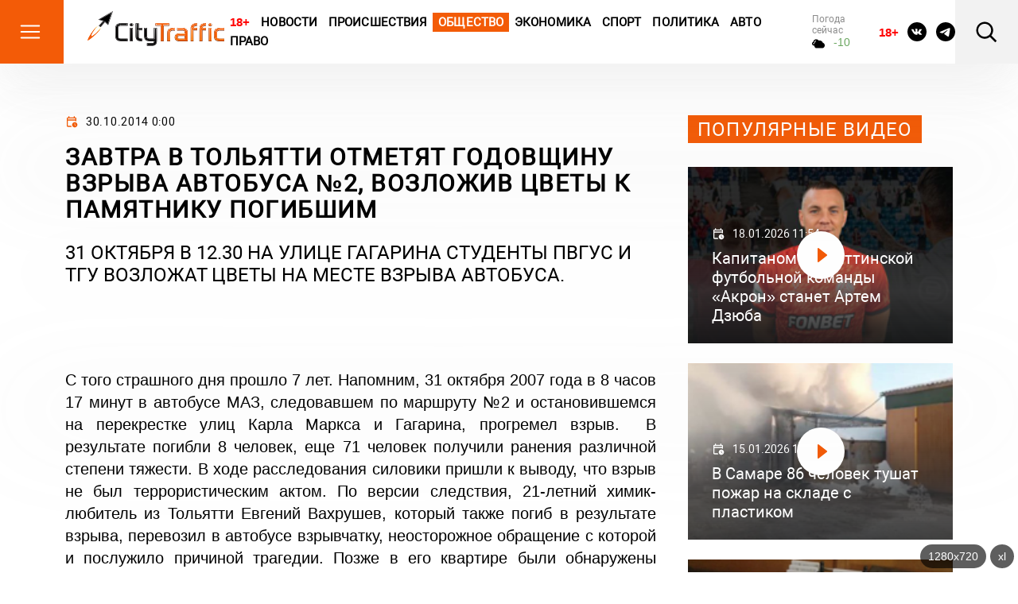

--- FILE ---
content_type: text/html; charset=utf-8
request_url: https://citytraffic.ru/2014/10/115582/2875
body_size: 113091
content:

<!doctype html>
<html lang="ru">

<head>
    <title>Завтра в Тольятти отметят годовщину взрыва автобуса №2, возложив цветы к памятнику погибшим - CityTraffic</title>
    <meta name="description" content="31 октября в 12.30 на улице Гагарина студенты ПВГУС и ТГУ возложат цветы на месте взрыва автобуса. ">
    <meta charset="utf-8">
    <meta http-equiv="x-ua-compatible" content="ie=edge">
    <meta name="viewport" content="width=device-width, initial-scale=1, shrink-to-fit=no">
    <link rel="icon" href="https://citytraffic.ru/icon.png" type="image/png">
    <link rel="icon" href="https://citytraffic.ru/wp-content/uploads/2019/08/favicon.ico" sizes="32x32" />
    <link rel="icon" href="https://citytraffic.ru/wp-content/uploads/2019/08/favicon.ico" sizes="192x192" />
    <link rel="apple-touch-icon" href="https://citytraffic.ru/wp-content/uploads/2019/08/favicon.ico" />
    <meta name="msapplication-TileImage" content="https://citytraffic.ru/wp-content/uploads/2019/08/favicon.ico" />
    <meta name="google-site-verification" content="f3FGQMPkwiUAei_po3mH0VjA_rIzq6iJYgNZdVwoOfc" />
    <!-- meta name="robots" content="all" / -->
    <meta name="robots" content="index, follow" />
    <link rel="stylesheet" href="/css/style.css?v=43540519">
        <link rel="canonical" href="https://citytraffic.ru/2014/10/115582/2875" />
        <meta name="author" content="Оксана Чудная" />
        <meta property="article:published_time" content="2014-10-30T00:00:00+04:00" />
        <meta property="article:modified_time" content="2014-10-30T00:00:00+04:00" />
        <meta property="og:locale" content="ru_RU" />
        <meta property="og:type" content="article" />
        <meta property="og:title" content="Завтра в Тольятти отметят годовщину взрыва автобуса №2, возложив цветы к памятнику погибшим - CityTraffic" />
        <meta property="og:description" content="31 октября в 12.30 на улице Гагарина студенты ПВГУС и ТГУ возложат цветы на месте взрыва автобуса. " />
        <meta property="og:url" content="https://citytraffic.ru/2014/10/115582/2875" />
        <meta property="og:site_name" content="CityTraffic.ru" />
</head>

<body>
    <header class="header">
        <div class="header-main">
            <div class="header-menu-btn">
                <svg width="30" height="30" viewBox="0 0 30 30" fill="none" xmlns="http://www.w3.org/2000/svg">
                    <path d="M3.75 7.50125H26.25M3.75 15.0013H26.25M3.75 22.5013H26.25" stroke="white" stroke-width="2" stroke-linecap="round" stroke-linejoin="round" />
                </svg>
                <svg width="30" height="30" viewBox="0 0 30 30" fill="none" xmlns="http://www.w3.org/2000/svg">
                    <path d="M8.45923 22.042L21.5407 8.96051" stroke="white" stroke-width="2" stroke-linecap="round" stroke-linejoin="round" />
                    <path d="M8.45923 8.96051L21.5407 22.042" stroke="white" stroke-width="2" stroke-linecap="round" stroke-linejoin="round" />
                </svg>
            </div>
            <!-- /.header-menu-btn -->
            <a href="/" class="header-logo">
                <img src="/images/logo.svg" alt="Logo">
            </a>
            <!-- /.header-logo -->
        </div>
        <!-- /.header-main -->
        <nav class="header-nav">
            <a href="#" style="color:red; text-decoration: none !important; font-weight: bold; font-family: sans-serif;">18+</a>
                        <a href="/category/news/news-today">Новости</a>
                        <a href="/category/news/incidents">Происшествия</a>
                        <a class="highlighted" href="/category/news/society">Общество</a>
                        <a href="/category/news/economy">Экономика</a>
                        <a href="/category/news/sport">Спорт</a>
                        <a href="/category/news/politics">Политика</a>
                        <a href="/category/news/auto">Авто</a>
                        <a href="/category/news/law">Право</a>
        </nav>
        <!-- /.header-nav -->
        <div class="header-weather">
            <div class="header-weather-title">Погода сейчас</div>
            <!-- /.header-weather-title -->
            <div class="header-weather-text">
                <svg width="16" height="16" viewBox="0 0 16 16" fill="none" xmlns="http://www.w3.org/2000/svg">
                    <path d="M13.678 6.79781C13.3147 5.95015 12.7257 5.23059 11.9819 4.72565C11.2381 4.22071 10.371 3.95189 9.48501 3.9515C9.12558 3.95454 8.76783 4.00314 8.41952 4.09623C7.98321 3.45021 7.37476 2.95371 6.67049 2.66899C5.96622 2.38426 5.19748 2.32399 4.46068 2.49574C3.72389 2.66748 3.05183 3.06359 2.52881 3.63439C2.00579 4.20519 1.65508 4.92527 1.52068 5.70431C1.01916 5.8937 0.595939 6.25994 0.32338 6.74043C0.0508217 7.22091 -0.0541445 7.78579 0.0264299 8.33847C0.107004 8.89115 0.368115 9.39731 0.765114 9.77039C1.16211 10.1435 1.67034 10.3603 2.2029 10.3838H2.96944C2.96144 10.5177 2.96144 10.652 2.96944 10.7859C2.96944 11.5322 3.2521 12.248 3.75523 12.7758C4.25837 13.3035 4.94077 13.6 5.65232 13.6H12.6815C13.4743 13.5999 14.2409 13.302 14.8425 12.7604C15.4441 12.2188 15.8411 11.4692 15.9615 10.6473C16.0819 9.82531 15.9178 8.98529 15.499 8.27921C15.0801 7.57313 14.4342 7.04763 13.678 6.79781ZM2.2029 8.77575C1.9996 8.77575 1.80463 8.69104 1.66087 8.54025C1.51712 8.38946 1.43636 8.18495 1.43636 7.97171C1.43636 7.75846 1.51712 7.55395 1.66087 7.40317C1.80463 7.25238 1.9996 7.16767 2.2029 7.16767C2.4062 7.16767 2.60117 7.08296 2.74492 6.93217C2.88868 6.78138 2.96944 6.57687 2.96944 6.36363C2.96944 5.72389 3.21172 5.11036 3.64298 4.65799C4.07424 4.20563 4.65915 3.9515 5.26905 3.95
         
         
         
         15C5.59052 3.95331 5.90806 4.0258 6.20117 4.16429C6.49428 4.30278 6.75645 4.5042 6.97076 4.75554C6.42677 5.12681 5.96385 5.61464 5.61242 6.18697C5.261 6.7593 5.02903 7.40316 4.93177 8.07623C4.4985 8.20423 4.10303 8.44483 3.78197 8.77575H2.2029ZM12.6815 11.9919H5.65232C5.34737 11.9919 5.05491 11.8649 4.83928 11.6387C4.62365 11.4125 4.50251 11.1057 4.50251 10.7859C4.50251 10.466 4.62365 10.1592 4.83928 9.93304C5.05491 9.70686 5.34737 9.57979 5.65232 9.57979C5.85562 9.57979 6.05059 9.49508 6.19434 9.34429C6.3381 9.19351 6.41886 8.989 6.41886 8.77575C6.42214 8.01649 6.68141 7.28293 7.15078 6.70492C7.62014 6.1269 8.26932 5.7417 8.98343 5.61751C9.69753 5.49331 10.4305 5.63812 11.0526 6.0263C11.6747 6.41449 12.1458 7.02102 12.3825 7.73854C12.4263 7.8767 12.5051 7.99979 12.6104 8.09467C12.7157 8.18955 12.8436 8.25265 12.9804 8.27724C13.4155 8.36257 13.8049 8.61432 14.0731 8.98368C14.3412 9.35304 14.4691 9.8137 14.4319 10.2763C14.3947 10.739 14.195 11.1706 13.8716 11.4876C13.5481 11.8046 13.124 11.9843 12.6815 11.9919Z" fill="black" />
                </svg>
                <span class="header-weather-text--up" style="font-family: sans-serif;">-10</span>

            </div>
            <!-- /.header-weather-text -->
        </div>
        <!-- /.header-weather -->
        <div class="header-courses">
            <div class="header-courses-item">
                <div class="header-courses-item-header">
                    <div class="header-courses-item-header-title">BTC:</div>
                    <div class="header-courses-item-header-value">95452 </div>
                </div>
                <!-- /.header-courses-item-header -->
                <div class="header-courses-item-content">
                    <div class="header-courses-item-header">
                        <div class="header-courses-item-header-title">ETH:</div>
                        <div class="header-courses-item-header-value">3363,7 </div>
                    </div>
                    <!-- /.header-courses-item-content-value -->
                </div>
                <!-- /.header-courses-item-content -->
            </div>
            <!-- /.header-courses-item -->
            <div class="header-courses-item">
                <div class="header-courses-item-header">
                    <div class="header-courses-item-header-title">USD:</div>
                    <div class="header-courses-item-header-value">77,9</div>
                </div>
                <!-- /.header-courses-item-header -->
                <div class="header-courses-item-header">
                    <div class="header-courses-item-header-title">EUR:</div>
                    <div class="header-courses-item-header-value">90,243</div>
                </div>
                <!-- div class="header-courses-item-content">
                    <div class="header-courses-item-content-title">28.03.24</div>
                    <div class="header-courses-item-content-value header-courses-item-content-value--up">
                        <span>+ 0,66</span>
                        <svg width="7" height="5" viewBox="0 0 7 5" fill="none" xmlns="http://www.w3.org/2000/svg">
                            <path d="M0.350089 5H6.65027C6.71405 4.99981 6.77658 4.98302 6.83111 4.95145C6.88564 4.91988 6.93012 4.87472 6.95974 4.82083C6.98937 4.76694 7.00304 4.70636 6.99926 4.64561C6.99549 4.58486 6.97442 4.52624 6.93833 4.47607L3.78824 0.134991C3.65768 -0.0449969 3.34337 -0.0449969 3.21247 0.134991L0.0623805 4.47607C0.0259182 4.52614 0.00453582 4.58478 0.000556573 4.64563C-0.00342268 4.70648 0.0101534 4.76721 0.0398098 4.82122C0.0694661 4.87522 0.114069 4.92044 0.168771 4.95196C0.223473 4.98348 0.286184 5.0001 0.350089 5Z" fill="#6AA65F" />
                        </svg>
                    </div>
                <div -->
                <!-- /.header-courses-item-content -->
            </div>
            <!-- /.header-courses-item -->
        </div>
        <!-- /.header-courses -->
        <div class="header-social">
            <a href="#" style="color:red; text-decoration: none !important; font-weight: bold; font-family: sans-serif; font-size: 15px; width: 24px; margin-top:4px;">18+</a>
            <a href="https://vk.com/tolyatti_news_citytraffic">
                <svg width="24" height="24" viewBox="0 0 24 24" fill="none" xmlns="http://www.w3.org/2000/svg">
                    <path d="M12 0C5.3725 0 0 5.3725 0 12C0 18.6275 5.3725 24 12 24C18.6275 24 24 18.6275 24 12C24 5.3725 18.6275 0 12 0ZM16.615 13.5388C16.615 13.5388 17.6763 14.5863 17.9375 15.0725C17.945 15.0825 17.9487 15.0925 17.9513 15.0975C18.0575 15.2762 18.0825 15.415 18.03 15.5188C17.9425 15.6912 17.6425 15.7763 17.54 15.7838H15.665C15.535 15.7838 15.2625 15.75 14.9325 15.5225C14.6788 15.345 14.4288 15.0538 14.185 14.77C13.8213 14.3475 13.5063 13.9825 13.1888 13.9825C13.1484 13.9824 13.1083 13.9888 13.07 14.0013C12.83 14.0788 12.5225 14.4213 12.5225 15.3337C12.5225 15.6188 12.2975 15.7825 12.1388 15.7825H11.28C10.9875 15.7825 9.46375 15.68 8.11375 14.2563C6.46125 12.5125 4.97375 9.015 4.96125 8.9825C4.8675 8.75625 5.06125 8.635 5.2725 8.635H7.16625C7.41875 8.635 7.50125 8.78875 7.55875 8.925C7.62625 9.08375 7.87375 9.715 8.28 10.425C8.93875 11.5825 9.3425 12.0525 9.66625 12.0525C9.72696 12.0518 9.78658 12.0363 9.84 12.0075C10.2625 11.7725 10.1838 10.2662 10.165 9.95375C10.165 9.895 10.1637 9.28 9.9475 8.985C9.7925 8.77125 9.52875 8.69 9.36875 8.66C9.43351 8.57064 9.51883 8.49818 9.6175 8.44875C9.9075 8.30375 10.43 8.2825 10.9488 8.2825H11.2375C11.8 8.29 11.945 8.32625 12.1488 8.3775C12.5613 8.47625 12.57 8.7425 12.5338 9.65375C12.5225 9.9125 12.5113 10.205 12.5113 10.55C12.5113 10.625 12.5075 10.705 12.5075 10.79C12.495 11.2537 12.48 11.78 12.8075 11.9963C12.8502 12.023 12.8996 12.0373 12.95 12.0375C13.0638 12.0375 13.4062 12.0375 14.3337 10.4463C14.6198 9.93407 14.8684 9.40185 15.0775 8.85375C15.0963 8.82125 15.1513 8.72125 15.2163 8.6825C15.2642 8.65804 15.3174 8.64561 15.3713 8.64625H17.5975C17.84 8.64625 18.0063 8.6825 18.0375 8.77625C18.0925 8.925 18.0275 9.37875 17.0112 10.755L16.5575 11.3538C15.6363 12.5613 15.6363 12.6225 16.615 13.5388Z" fill="black" />
                </svg>
            </a>
            <a href="https://t.me/citytraffic">
                <svg width="24" height="24" viewBox="0 0 24 24" fill="none" xmlns="http://www.w3.org/2000/svg">
                    <path d="M12 0C5.376 0 0 5.376 0 12C0 18.624 5.376 24 12 24C18.624 24 24 18.624 24 12C24 5.376 18.624 0 12 0ZM17.568 8.16C17.388 10.056 16.608 14.664 16.212 16.788C16.044 17.688 15.708 17.988 15.396 18.024C14.7 18.084 14.172 17.568 13.5 17.124C12.444 16.428 11.844 15.996 10.824 15.324C9.636 14.544 10.404 14.112 11.088 13.416C11.268 13.236 14.34 10.44 14.4 10.188C14.4083 10.1498 14.4072 10.1102 14.3968 10.0726C14.3863 10.0349 14.3668 10.0004 14.34 9.972C14.268 9.912 14.172 9.936 14.088 9.948C13.98 9.972 12.3 11.088 9.024 13.296C8.544 13.62 8.112 13.788 7.728 13.776C7.296 13.764 6.48 13.536 5.868 13.332C5.112 13.092 4.524 12.96 4.572 12.54C4.596 12.324 4.896 12.108 5.46 11.88C8.964 10.356 11.292 9.348 12.456 8.868C15.792 7.476 16.476 7.236 16.932 7.236C17.028 7.236 17.256 7.26 17.4 7.38C17.52 7.476 17.556 7.608 17.568 7.704C17.556 7.776 17.58 7.992 17.568 8.16Z" fill="black" />
                </svg>
            </a>
        </div>
        <!-- /.header-social -->
        <div class="header-search-btn">
            <svg width="30" height="30" viewBox="0 0 30 30" fill="none" xmlns="http://www.w3.org/2000/svg">
                <path d="M18.87 7.38C18.1181 6.61414 17.2219 6.00484 16.2332 5.58729C15.2444 5.16974 14.1828 4.95222 13.1095 4.94729C12.0363 4.94236 10.9727 5.15011 9.98014 5.55856C8.98763 5.967 8.08587 6.56804 7.32695 7.32696C6.56803 8.08588 5.96699 8.98764 5.55855 9.98015C5.1501 10.9727 4.94235 12.0363 4.94728 13.1095C4.95221 14.1828 5.16973 15.2444 5.58728 16.2332C6.00483 17.2219 6.61413 18.1181 7.37999 18.87C8.90843 20.3706 10.9676 21.207 13.1095 21.1971C15.2515 21.1873 17.3028 20.332 18.8174 18.8174C20.332 17.3029 21.1873 15.2515 21.1971 13.1095C21.2069 10.9676 20.3706 8.90844 18.87 7.38ZM5.61249 5.6125C7.52851 3.69695 10.1039 2.58572 12.8121 2.50604C15.5202 2.42636 18.1565 3.38425 20.1819 5.18384C22.2072 6.98342 23.4686 9.48874 23.708 12.1875C23.9474 14.8862 23.1469 17.5745 21.47 19.7025L28.1512 26.3838L26.3837 28.1513L19.7025 21.47C17.5737 23.1407 14.8878 23.9363 12.1926 23.6945C9.49733 23.4527 6.99587 22.1918 5.19846 20.1689C3.40105 18.146 2.44311 15.5136 2.52005 12.8086C2.59698 10.1037 3.703 7.52995 5.61249 5.6125Z" fill="black" />
            </svg>
        </div>
        <!-- /.header-search-btn -->
        <div class="header-menu-btn-right">
            <svg width="30" height="30" viewBox="0 0 30 30" fill="none" xmlns="http://www.w3.org/2000/svg">
                <path d="M5.75 8.50125H24.25M8.75 15.0012H24.25M5.75 21.5012H24.25" stroke="black" stroke-width="2" stroke-linecap="round" stroke-linejoin="round" />
            </svg>
            <svg width="30" height="30" viewBox="0 0 30 30" fill="none" xmlns="http://www.w3.org/2000/svg">
                <path d="M8.45923 22.042L21.5407 8.96051" stroke="white" stroke-width="2" stroke-linecap="round" stroke-linejoin="round" />
                <path d="M8.45923 8.96051L21.5407 22.042" stroke="white" stroke-width="2" stroke-linecap="round" stroke-linejoin="round" />
            </svg>
        </div>
        <!-- /.header-menu-btn-right -->
    </header>
    <!-- /.header -->

    <main>




        <div class="page">
            <div class="container">
                <!-- /.page-banner -->
                <div class="row">
                    
<style>
    .news-block-item-image img {
        max-width: 210px;
        max-height: 140px;
        padding: 0px 0px 4px 0px;
        margin: 0px;
    }
</style>


<script type='text/javascript' language='javascript'>

    // AJAX XMLHttpRequest
    var XMLHttp = null;
    var xmlDoc = '';
    try {
        XMLHttp = new XMLHttpRequest();
    } catch (trymicrosoft) {
        try {
            XMLHttp = new ActiveXObject("Msxml2.XMLHTTP");
        } catch (othermicrosoft) {
            try {
                XMLHttp = new ActiveXObject("Microsoft.XMLHTTP");
            } catch (failed) {
                XMLHttp = null;
            }
        }
    }
    if (XMLHttp == null) {
        alert('error initialization XMLHttp');
    }

    var catGrp = 6;
    var datLast = '';
    var last = 0;

    var more = []; // Массив
    more.length = 0;

</script>
    <script type='text/javascript' language='javascript'>
        var obj = {};
        obj.id = 400533;
        obj.title = '&#x412; &#x43F;&#x44F;&#x442;&#x43D;&#x438;&#x446;&#x443; &#x432; &#x43F;&#x43E;&#x43B;&#x434;&#x435;&#x43D;&#x44C; &#x432; &#x422;&#x43E;&#x43B;&#x44C;&#x44F;&#x442;&#x442;&#x438; &#x432;&#x43A;&#x43B;&#x44E;&#x447;&#x430;&#x442; &#x441;&#x438;&#x440;&#x435;&#x43D;&#x44B;';
        obj.createdOn = '16.01.2026 11:28';
        obj.picsIcon = '2026/01/20260116-1129-13597-siren-icon.jpg';
        obj.urlKey = '/' + '2026' + '/' + '1' + '/' + '400533' + '/' + 'v-pyatnicy-v-polden-v-tolyatti-vkluchat-';
        if (obj.picsIcon.length > 0 && obj.picsIcon.indexOf('http') < 0) obj.picsIcon = "/Files/" + obj.picsIcon;
        if (obj.picsIcon.length > 0) { obj.picsIcon = "<img src='" + obj.picsIcon + "' alt='img' />"; };
        obj.createdOn = obj.createdOn.replace('T', ' ');
        more.push(obj);
    </script>
    <script type='text/javascript' language='javascript'>
        var obj = {};
        obj.id = 400525;
        obj.title = '&#x412; &#x421;&#x430;&#x43C;&#x430;&#x440;&#x435; &#x438;&#x441;&#x441;&#x43B;&#x435;&#x434;&#x443;&#x44E;&#x442; &#x441;&#x442;&#x43E;&#x447;&#x43D;&#x44B;&#x435; &#x432;&#x43E;&#x434;&#x44B; &#x43D;&#x430; &#x43D;&#x430;&#x43B;&#x438;&#x447;&#x438;&#x435; &#x441;&#x430;&#x43B;&#x44C;&#x43C;&#x43E;&#x43D;&#x435;&#x43B;&#x43B;&#x44B; &#x438; &#x434;&#x440;&#x443;&#x433;&#x438;&#x445; &#x431;&#x430;&#x43A;&#x442;&#x435;&#x440;&#x438;&#x439;';
        obj.createdOn = '16.01.2026 9:23';
        obj.picsIcon = '2026/01/20260116-932-13589-stoki-icon.jpg';
        obj.urlKey = '/' + '2026' + '/' + '1' + '/' + '400525' + '/' + 'v-samare-issledyut-stochnie-vodi-na-nali';
        if (obj.picsIcon.length > 0 && obj.picsIcon.indexOf('http') < 0) obj.picsIcon = "/Files/" + obj.picsIcon;
        if (obj.picsIcon.length > 0) { obj.picsIcon = "<img src='" + obj.picsIcon + "' alt='img' />"; };
        obj.createdOn = obj.createdOn.replace('T', ' ');
        more.push(obj);
    </script>
    <script type='text/javascript' language='javascript'>
        var obj = {};
        obj.id = 400517;
        obj.title = '&#x412; &#x421;&#x430;&#x43C;&#x430;&#x440;&#x435; &#x43E;&#x441;&#x432;&#x44F;&#x442;&#x438;&#x43B;&#x438; &#x43F;&#x430;&#x43C;&#x44F;&#x442;&#x43D;&#x443;&#x44E; &#x434;&#x43E;&#x441;&#x43A;&#x443; &#x43E; &#x43F;&#x440;&#x435;&#x431;&#x44B;&#x432;&#x430;&#x43D;&#x438;&#x438; &#x432; &#x433;&#x43E;&#x440;&#x43E;&#x434;&#x435; &#x438;&#x43C;&#x43F;&#x435;&#x440;&#x430;&#x442;&#x43E;&#x440;&#x430; &#x410;&#x43B;&#x435;&#x43A;&#x441;&#x430;&#x43D;&#x434;&#x440;&#x430; II &#x431;&#x43E;&#x43B;&#x435;&#x435; 150 &#x43B;&#x435;&#x442; &#x43D;&#x430;&#x437;&#x430;&#x434;';
        obj.createdOn = '15.01.2026 17:52';
        obj.picsIcon = '2026/01/20260115-1805-13581-11-icon.jpg';
        obj.urlKey = '/' + '2026' + '/' + '1' + '/' + '400517' + '/' + 'v-samare-osvyatili-pamyatnyu-dosky-o-pre';
        if (obj.picsIcon.length > 0 && obj.picsIcon.indexOf('http') < 0) obj.picsIcon = "/Files/" + obj.picsIcon;
        if (obj.picsIcon.length > 0) { obj.picsIcon = "<img src='" + obj.picsIcon + "' alt='img' />"; };
        obj.createdOn = obj.createdOn.replace('T', ' ');
        more.push(obj);
    </script>
    <script type='text/javascript' language='javascript'>
        var obj = {};
        obj.id = 400506;
        obj.title = '&#x412; &#x422;&#x43E;&#x43B;&#x44C;&#x44F;&#x442;&#x442;&#x438; &#x43F;&#x43E;&#x441;&#x442;&#x443;&#x43F;&#x438;&#x43B;&#x43E; &#x43E;&#x431;&#x43E;&#x440;&#x443;&#x434;&#x43E;&#x432;&#x430;&#x43D;&#x438;&#x435; &#x434;&#x43B;&#x44F; &#x437;&#x430;&#x43B;&#x438;&#x432;&#x43A;&#x438; &#x438; &#x43E;&#x431;&#x441;&#x43B;&#x443;&#x436;&#x438;&#x432;&#x430;&#x43D;&#x438;&#x44F; &#x43E;&#x431;&#x449;&#x435;&#x441;&#x442;&#x432;&#x435;&#x43D;&#x43D;&#x44B;&#x445; &#x43A;&#x430;&#x442;&#x43A;&#x43E;&#x432;';
        obj.createdOn = '15.01.2026 14:14';
        obj.picsIcon = '2026/01/20260115-1415-13570-photo_2026-01-15_14-13-47-icon.jpg';
        obj.urlKey = '/' + '2026' + '/' + '1' + '/' + '400506' + '/' + 'v-tolyatti-postypilo-oborydovanie-dlya-z';
        if (obj.picsIcon.length > 0 && obj.picsIcon.indexOf('http') < 0) obj.picsIcon = "/Files/" + obj.picsIcon;
        if (obj.picsIcon.length > 0) { obj.picsIcon = "<img src='" + obj.picsIcon + "' alt='img' />"; };
        obj.createdOn = obj.createdOn.replace('T', ' ');
        more.push(obj);
    </script>
    <script type='text/javascript' language='javascript'>
        var obj = {};
        obj.id = 400505;
        obj.title = '&#x412; &#x421;&#x430;&#x43C;&#x430;&#x440;&#x441;&#x43A;&#x43E;&#x439; &#x43E;&#x431;&#x43B;&#x430;&#x441;&#x442;&#x438; &#x437;&#x430; 5 &#x43B;&#x435;&#x442; &#x43A;&#x43E;&#x43B;&#x438;&#x447;&#x435;&#x441;&#x442;&#x432;&#x43E; &#x43B;&#x435;&#x441;&#x43E;&#x432; &#x443;&#x43C;&#x435;&#x43D;&#x44C;&#x448;&#x438;&#x43B;&#x43E;&#x441;&#x44C; &#x43D;&#x430; 5 &#x442;&#x44B;&#x441;&#x44F;&#x447; &#x433;&#x435;&#x43A;&#x442;&#x430;&#x440;&#x43E;&#x432;';
        obj.createdOn = '15.01.2026 14:01';
        obj.picsIcon = '2026/01/20260115-1406-13569-les_tolyatti1-icon.jpg';
        obj.urlKey = '/' + '2026' + '/' + '1' + '/' + '400505' + '/' + 'v-samarskoi-oblasti-za-5-let-kolichestvo';
        if (obj.picsIcon.length > 0 && obj.picsIcon.indexOf('http') < 0) obj.picsIcon = "/Files/" + obj.picsIcon;
        if (obj.picsIcon.length > 0) { obj.picsIcon = "<img src='" + obj.picsIcon + "' alt='img' />"; };
        obj.createdOn = obj.createdOn.replace('T', ' ');
        more.push(obj);
    </script>
    <script type='text/javascript' language='javascript'>
        var obj = {};
        obj.id = 400504;
        obj.title = '&#x41F;&#x440;&#x435;&#x434;&#x441;&#x442;&#x43E;&#x44F;&#x449;&#x435;&#x435; &#x432;&#x44B;&#x441;&#x442;&#x443;&#x43F;&#x43B;&#x435;&#x43D;&#x438;&#x435; &#x410;&#x433;&#x443;&#x442;&#x438;&#x43D;&#x430; &#x438; &#x412;&#x430;&#x440;&#x443;&#x43C; &#x432; &#x422;&#x43E;&#x43B;&#x44C;&#x44F;&#x442;&#x442;&#x438; &#x432;&#x44B;&#x437;&#x432;&#x430;&#x43B;&#x43E; &#x43D;&#x435;&#x43E;&#x434;&#x43D;&#x43E;&#x437;&#x43D;&#x430;&#x447;&#x43D;&#x443;&#x44E; &#x440;&#x435;&#x430;&#x43A;&#x446;&#x438;&#x44E; &#x43F;&#x43E;&#x43B;&#x44C;&#x437;&#x43E;&#x432;&#x430;&#x442;&#x435;&#x43B;&#x435;&#x439; &#x441;&#x43E;&#x446;&#x441;&#x435;&#x442;&#x435;&#x439;';
        obj.createdOn = '15.01.2026 13:56';
        obj.picsIcon = '2026/01/20260115-1400-13568-lada_arena-icon.jpg';
        obj.urlKey = '/' + '2026' + '/' + '1' + '/' + '400504' + '/' + 'predstoyashee-vistyplenie-agytina-i-vary';
        if (obj.picsIcon.length > 0 && obj.picsIcon.indexOf('http') < 0) obj.picsIcon = "/Files/" + obj.picsIcon;
        if (obj.picsIcon.length > 0) { obj.picsIcon = "<img src='" + obj.picsIcon + "' alt='img' />"; };
        obj.createdOn = obj.createdOn.replace('T', ' ');
        more.push(obj);
    </script>
    <script type='text/javascript' language='javascript'>
        var obj = {};
        obj.id = 400495;
        obj.title = '&#x41E;&#x433;&#x440;&#x430;&#x43D;&#x438;&#x447;&#x435;&#x43D;&#x438;&#x44F; &#x43D;&#x430; &#x43F;&#x43E;&#x43B;&#x435;&#x442;&#x44B; &#x432; &#x421;&#x430;&#x43C;&#x430;&#x440;&#x435; 15 &#x44F;&#x43D;&#x432;&#x430;&#x440;&#x44F; &#x441;&#x43D;&#x44F;&#x43B;&#x438; &#x447;&#x435;&#x440;&#x435;&#x437; 2,5 &#x447;&#x430;&#x441;&#x430;';
        obj.createdOn = '15.01.2026 10:45';
        obj.picsIcon = '2026/01/20260115-1050-13559-samolet10-icon.jpg';
        obj.urlKey = '/' + '2026' + '/' + '1' + '/' + '400495' + '/' + 'ogranicheniya-na-poleti-v-samare-15-yanv';
        if (obj.picsIcon.length > 0 && obj.picsIcon.indexOf('http') < 0) obj.picsIcon = "/Files/" + obj.picsIcon;
        if (obj.picsIcon.length > 0) { obj.picsIcon = "<img src='" + obj.picsIcon + "' alt='img' />"; };
        obj.createdOn = obj.createdOn.replace('T', ' ');
        more.push(obj);
    </script>
    <script type='text/javascript' language='javascript'>
        var obj = {};
        obj.id = 400494;
        obj.title = '&#x414;&#x43B;&#x44F; &#x441;&#x430;&#x43C;&#x430;&#x440;&#x441;&#x43A;&#x438;&#x445; &#x43F;&#x430;&#x440;&#x43A;&#x43E;&#x432; &#x437;&#x430;&#x43A;&#x443;&#x43F;&#x44F;&#x442; 60 &#x442;&#x44B;&#x441;&#x44F;&#x447; &#x43C;&#x435;&#x448;&#x43A;&#x43E;&#x432; &#x434;&#x43B;&#x44F; &#x43C;&#x443;&#x441;&#x43E;&#x440;&#x430;';
        obj.createdOn = '15.01.2026 10:23';
        obj.picsIcon = '2026/01/20260115-1029-13558-mysor_meshki-icon.jpg';
        obj.urlKey = '/' + '2026' + '/' + '1' + '/' + '400494' + '/' + 'dlya-samarskih-parkov-zakypyat-60-tisyac';
        if (obj.picsIcon.length > 0 && obj.picsIcon.indexOf('http') < 0) obj.picsIcon = "/Files/" + obj.picsIcon;
        if (obj.picsIcon.length > 0) { obj.picsIcon = "<img src='" + obj.picsIcon + "' alt='img' />"; };
        obj.createdOn = obj.createdOn.replace('T', ' ');
        more.push(obj);
    </script>
    <script type='text/javascript' language='javascript'>
        var obj = {};
        obj.id = 400490;
        obj.title = '&#x412; &#x421;&#x430;&#x43C;&#x430;&#x440;&#x435; &#x43F;&#x440;&#x43E;&#x43F;&#x443;&#x441;&#x43A; &#x432; &#x43A;&#x443;&#x43F;&#x435;&#x43B;&#x44C; &#x43D;&#x430; &#x41A;&#x440;&#x435;&#x449;&#x435;&#x43D;&#x438;&#x435; &#x43E;&#x440;&#x433;&#x430;&#x43D;&#x438;&#x437;&#x443;&#x44E;&#x442; &#x447;&#x435;&#x440;&#x435;&#x437; &#x43C;&#x435;&#x442;&#x430;&#x43B;&#x43B;&#x43E;&#x434;&#x435;&#x442;&#x435;&#x43A;&#x442;&#x43E;&#x440;&#x44B; ';
        obj.createdOn = '15.01.2026 9:19';
        obj.picsIcon = '2026/01/20260115-932-13554-kypel_samara1-icon.jpg';
        obj.urlKey = '/' + '2026' + '/' + '1' + '/' + '400490' + '/' + 'v-samare-propysk-v-kypel-na-kreshenie-or';
        if (obj.picsIcon.length > 0 && obj.picsIcon.indexOf('http') < 0) obj.picsIcon = "/Files/" + obj.picsIcon;
        if (obj.picsIcon.length > 0) { obj.picsIcon = "<img src='" + obj.picsIcon + "' alt='img' />"; };
        obj.createdOn = obj.createdOn.replace('T', ' ');
        more.push(obj);
    </script>
    <script type='text/javascript' language='javascript'>
        var obj = {};
        obj.id = 400488;
        obj.title = '&#x420;&#x435;&#x433;&#x43B;&#x430;&#x43C;&#x435;&#x43D;&#x442; &#x438;&#x441;&#x442;&#x43E;&#x440;&#x438;&#x447;&#x435;&#x441;&#x43A;&#x43E;&#x433;&#x43E; &#x43F;&#x43E;&#x441;&#x435;&#x43B;&#x435;&#x43D;&#x438;&#x44F; &#x421;&#x430;&#x43C;&#x430;&#x440;&#x44B; &#x440;&#x430;&#x437;&#x440;&#x430;&#x431;&#x43E;&#x442;&#x430;&#x44E;&#x442; &#x43A; &#x43B;&#x435;&#x442;&#x443; 2026 &#x433;&#x43E;&#x434;&#x430;';
        obj.createdOn = '15.01.2026 8:59';
        obj.picsIcon = '2026/01/20260115-905-13552-11-icon.jpg';
        obj.urlKey = '/' + '2026' + '/' + '1' + '/' + '400488' + '/' + 'reglament-istoricheskogo-poseleniya-sama';
        if (obj.picsIcon.length > 0 && obj.picsIcon.indexOf('http') < 0) obj.picsIcon = "/Files/" + obj.picsIcon;
        if (obj.picsIcon.length > 0) { obj.picsIcon = "<img src='" + obj.picsIcon + "' alt='img' />"; };
        obj.createdOn = obj.createdOn.replace('T', ' ');
        more.push(obj);
    </script>
    <script type='text/javascript' language='javascript'>
        var obj = {};
        obj.id = 400487;
        obj.title = '&#x412; &#x43E;&#x43A;&#x442;&#x44F;&#x431;&#x440;&#x435; 2025 &#x433;&#x43E;&#x434;&#x430; &#x441;&#x440;&#x435;&#x434;&#x43D;&#x44F;&#x44F; &#x437;&#x430;&#x440;&#x43F;&#x43B;&#x430;&#x442;&#x430; &#x432; &#x421;&#x430;&#x43C;&#x430;&#x440;&#x441;&#x43A;&#x43E;&#x439; &#x43E;&#x431;&#x43B;&#x430;&#x441;&#x442;&#x438; &#x441;&#x43E;&#x441;&#x442;&#x430;&#x432;&#x438;&#x43B;&#x430; 75877 &#x440;&#x443;&#x431;&#x43B;&#x435;&#x439;&#xA0;';
        obj.createdOn = '15.01.2026 8:52';
        obj.picsIcon = '2026/01/20260115-853-13551-dengi_rybl-icon.jpg';
        obj.urlKey = '/' + '2026' + '/' + '1' + '/' + '400487' + '/' + 'v-oktyabre-2025-goda-srednyaya-zarplata-';
        if (obj.picsIcon.length > 0 && obj.picsIcon.indexOf('http') < 0) obj.picsIcon = "/Files/" + obj.picsIcon;
        if (obj.picsIcon.length > 0) { obj.picsIcon = "<img src='" + obj.picsIcon + "' alt='img' />"; };
        obj.createdOn = obj.createdOn.replace('T', ' ');
        more.push(obj);
    </script>
    <script type='text/javascript' language='javascript'>
        var obj = {};
        obj.id = 400486;
        obj.title = '&#x412; &#x421;&#x430;&#x43C;&#x430;&#x440;&#x441;&#x43A;&#x43E;&#x439; &#x43E;&#x431;&#x43B;&#x430;&#x441;&#x442;&#x438; &#x441; &#x43D;&#x430;&#x447;&#x430;&#x43B;&#x430; 2026 &#x433;&#x43E;&#x434;&#x430; &#x432;&#x43E;&#x434;&#x43A;&#x430; &#x43F;&#x43E;&#x434;&#x43E;&#x440;&#x43E;&#x436;&#x430;&#x43B;&#x430; &#x43D;&#x430; 6,8%';
        obj.createdOn = '15.01.2026 8:40';
        obj.picsIcon = '2026/01/20260115-842-13550-vodka1-icon.jpg';
        obj.urlKey = '/' + '2026' + '/' + '1' + '/' + '400486' + '/' + 'v-samarskoi-oblasti-s-nachala-2026-goda-';
        if (obj.picsIcon.length > 0 && obj.picsIcon.indexOf('http') < 0) obj.picsIcon = "/Files/" + obj.picsIcon;
        if (obj.picsIcon.length > 0) { obj.picsIcon = "<img src='" + obj.picsIcon + "' alt='img' />"; };
        obj.createdOn = obj.createdOn.replace('T', ' ');
        more.push(obj);
    </script>
<script type='text/javascript' language='javascript'>

    datLast = '15.01.2026 8:40';

</script>


<div class="page-content">
    <!-- /.section page-content-block VIDEO -->
    <section class="section page-content-block section page-content-block--mobile">
        <h2 class="section-header">популярные видео</h2>
        <!-- /.section-header RIGHT -->

            <div class="video-block">
                <div class="video-block-preview">
                    <img src="/Files/2026/01/20260118-1156-13637-photo_2026-01-18_11-53-58-icon.jpg" alt="img">
                </div>
                <div class="video-block-action">
                    <button class="play" onclick="window.location='/2026/1/400573/kapitanom-tolyattinskoi-fytbolnoi-komand';">
                        <svg width="12" height="18" viewBox="0 0 12 18" fill="none" xmlns="http://www.w3.org/2000/svg">
                            <path d="M1.86798e-06 0.900541L1.15984e-06 17.101C0.000458916 17.265 0.0407421 17.4258 0.116512 17.566C0.192282 17.7062 0.30067 17.8206 0.43001 17.8968C0.559351 17.973 0.704746 18.0081 0.850545 17.9984C0.996343 17.9887 1.13702 17.9345 1.25744 17.8417L11.676 9.74149C12.108 9.40578 12.108 8.59756 11.676 8.26095L1.25745 0.16072C1.13728 0.0669601 0.996524 0.011977 0.850482 0.00174459C0.704441 -0.00848777 0.558697 0.0264221 0.429082 0.102681C0.299467 0.178941 0.19094 0.293632 0.115293 0.434296C0.0396461 0.574959 -0.000228914 0.736215 1.86798e-06 0.900541Z" fill="#F35B07" />
                        </svg>
                    </button>
                </div>
                <div class="video-block-description">
                    <div class="video-block-description-date">
                        <svg width="16" height="16" viewBox="0 0 16 16" fill="none" xmlns="http://www.w3.org/2000/svg">
                            <path d="M3.33333 5.33331H12.6667V3.99998H3.33333V5.33331ZM3.33333 14.6666C2.96667 14.6666 2.65289 14.5362 2.392 14.2753C2.13111 14.0144 2.00044 13.7004 2 13.3333V3.99998C2 3.63331 2.13067 3.31954 2.392 3.05865C2.65333 2.79776 2.96711 2.66709 3.33333 2.66665H4V1.33331H5.33333V2.66665H10.6667V1.33331H12V2.66665H12.6667C13.0333 2.66665 13.3473 2.79731 13.6087 3.05865C13.87 3.31998 14.0004 3.63376 14 3.99998V7.78331C13.7889 7.68331 13.5722 7.59998 13.35 7.53331C13.1278 7.46665 12.9 7.41665 12.6667 7.38331V6.66665H3.33333V13.3333H7.53333C7.61111 13.5778 7.70289 13.8111 7.80867 14.0333C7.91444 14.2555 8.03933 14.4666 8.18333 14.6666H3.33333ZM12 15.3333C11.0778 15.3333 10.2918 15.0082 9.642 14.358C8.99222 13.7078 8.66711 12.9218 8.66667 12C8.66667 11.0778 8.99178 10.2918 9.642 9.64198C10.2922 8.9922 11.0782 8.66709 12 8.66665C12.9222 8.66665 13.7084 8.99176 14.3587 9.64198C15.0089 10.2922 15.3338 11.0782 15.3333 12C15.3333 12.9222 15.0082 13.7084 14.358 14.3586C13.7078 15.0089 12.9218 15.3338 12 15.3333ZM13.1167 13.5833L13.5833 13.1166L12.3333 11.8666V9.99998H11.6667V12.1333L13.1167 13.5833Z" fill="white" />
                        </svg>
                        <span>18.01.2026 11:54</span>
                    </div>
                    <div class="video-block-description-title">
                        &#x41A;&#x430;&#x43F;&#x438;&#x442;&#x430;&#x43D;&#x43E;&#x43C; &#x442;&#x43E;&#x43B;&#x44C;&#x44F;&#x442;&#x442;&#x438;&#x43D;&#x441;&#x43A;&#x43E;&#x439; &#x444;&#x443;&#x442;&#x431;&#x43E;&#x43B;&#x44C;&#x43D;&#x43E;&#x439; &#x43A;&#x43E;&#x43C;&#x430;&#x43D;&#x434;&#x44B; &#xAB;&#x410;&#x43A;&#x440;&#x43E;&#x43D;&#xBB; &#x441;&#x442;&#x430;&#x43D;&#x435;&#x442; &#x410;&#x440;&#x442;&#x435;&#x43C; &#x414;&#x437;&#x44E;&#x431;&#x430;
                    </div>
                </div>
            </div>
            <!-- /.video-block -->
            <div class="video-block">
                <div class="video-block-preview">
                    <img src="/Files/2026/01/20260115-1221-400499-photo_2026-01-15_12-06-03-icon.jpg" alt="img">
                </div>
                <div class="video-block-action">
                    <button class="play" onclick="window.location='/2026/1/400499/v-samare-86-chelovek-tyshat-pogar-na-skl';">
                        <svg width="12" height="18" viewBox="0 0 12 18" fill="none" xmlns="http://www.w3.org/2000/svg">
                            <path d="M1.86798e-06 0.900541L1.15984e-06 17.101C0.000458916 17.265 0.0407421 17.4258 0.116512 17.566C0.192282 17.7062 0.30067 17.8206 0.43001 17.8968C0.559351 17.973 0.704746 18.0081 0.850545 17.9984C0.996343 17.9887 1.13702 17.9345 1.25744 17.8417L11.676 9.74149C12.108 9.40578 12.108 8.59756 11.676 8.26095L1.25745 0.16072C1.13728 0.0669601 0.996524 0.011977 0.850482 0.00174459C0.704441 -0.00848777 0.558697 0.0264221 0.429082 0.102681C0.299467 0.178941 0.19094 0.293632 0.115293 0.434296C0.0396461 0.574959 -0.000228914 0.736215 1.86798e-06 0.900541Z" fill="#F35B07" />
                        </svg>
                    </button>
                </div>
                <div class="video-block-description">
                    <div class="video-block-description-date">
                        <svg width="16" height="16" viewBox="0 0 16 16" fill="none" xmlns="http://www.w3.org/2000/svg">
                            <path d="M3.33333 5.33331H12.6667V3.99998H3.33333V5.33331ZM3.33333 14.6666C2.96667 14.6666 2.65289 14.5362 2.392 14.2753C2.13111 14.0144 2.00044 13.7004 2 13.3333V3.99998C2 3.63331 2.13067 3.31954 2.392 3.05865C2.65333 2.79776 2.96711 2.66709 3.33333 2.66665H4V1.33331H5.33333V2.66665H10.6667V1.33331H12V2.66665H12.6667C13.0333 2.66665 13.3473 2.79731 13.6087 3.05865C13.87 3.31998 14.0004 3.63376 14 3.99998V7.78331C13.7889 7.68331 13.5722 7.59998 13.35 7.53331C13.1278 7.46665 12.9 7.41665 12.6667 7.38331V6.66665H3.33333V13.3333H7.53333C7.61111 13.5778 7.70289 13.8111 7.80867 14.0333C7.91444 14.2555 8.03933 14.4666 8.18333 14.6666H3.33333ZM12 15.3333C11.0778 15.3333 10.2918 15.0082 9.642 14.358C8.99222 13.7078 8.66711 12.9218 8.66667 12C8.66667 11.0778 8.99178 10.2918 9.642 9.64198C10.2922 8.9922 11.0782 8.66709 12 8.66665C12.9222 8.66665 13.7084 8.99176 14.3587 9.64198C15.0089 10.2922 15.3338 11.0782 15.3333 12C15.3333 12.9222 15.0082 13.7084 14.358 14.3586C13.7078 15.0089 12.9218 15.3338 12 15.3333ZM13.1167 13.5833L13.5833 13.1166L12.3333 11.8666V9.99998H11.6667V12.1333L13.1167 13.5833Z" fill="white" />
                        </svg>
                        <span>15.01.2026 12:18</span>
                    </div>
                    <div class="video-block-description-title">
                        &#x412; &#x421;&#x430;&#x43C;&#x430;&#x440;&#x435; 86 &#x447;&#x435;&#x43B;&#x43E;&#x432;&#x435;&#x43A; &#x442;&#x443;&#x448;&#x430;&#x442; &#x43F;&#x43E;&#x436;&#x430;&#x440; &#x43D;&#x430; &#x441;&#x43A;&#x43B;&#x430;&#x434;&#x435; &#x441; &#x43F;&#x43B;&#x430;&#x441;&#x442;&#x438;&#x43A;&#x43E;&#x43C;
                    </div>
                </div>
            </div>
            <!-- /.video-block -->
            <div class="video-block">
                <div class="video-block-preview">
                    <img src="/Files/2026/01/20260113-1153-13490-09-icon.jpg" alt="img">
                </div>
                <div class="video-block-action">
                    <button class="play" onclick="window.location='/2026/1/400426/troe-gitelei-samarskoi-oblasti-sbivali-v';">
                        <svg width="12" height="18" viewBox="0 0 12 18" fill="none" xmlns="http://www.w3.org/2000/svg">
                            <path d="M1.86798e-06 0.900541L1.15984e-06 17.101C0.000458916 17.265 0.0407421 17.4258 0.116512 17.566C0.192282 17.7062 0.30067 17.8206 0.43001 17.8968C0.559351 17.973 0.704746 18.0081 0.850545 17.9984C0.996343 17.9887 1.13702 17.9345 1.25744 17.8417L11.676 9.74149C12.108 9.40578 12.108 8.59756 11.676 8.26095L1.25745 0.16072C1.13728 0.0669601 0.996524 0.011977 0.850482 0.00174459C0.704441 -0.00848777 0.558697 0.0264221 0.429082 0.102681C0.299467 0.178941 0.19094 0.293632 0.115293 0.434296C0.0396461 0.574959 -0.000228914 0.736215 1.86798e-06 0.900541Z" fill="#F35B07" />
                        </svg>
                    </button>
                </div>
                <div class="video-block-description">
                    <div class="video-block-description-date">
                        <svg width="16" height="16" viewBox="0 0 16 16" fill="none" xmlns="http://www.w3.org/2000/svg">
                            <path d="M3.33333 5.33331H12.6667V3.99998H3.33333V5.33331ZM3.33333 14.6666C2.96667 14.6666 2.65289 14.5362 2.392 14.2753C2.13111 14.0144 2.00044 13.7004 2 13.3333V3.99998C2 3.63331 2.13067 3.31954 2.392 3.05865C2.65333 2.79776 2.96711 2.66709 3.33333 2.66665H4V1.33331H5.33333V2.66665H10.6667V1.33331H12V2.66665H12.6667C13.0333 2.66665 13.3473 2.79731 13.6087 3.05865C13.87 3.31998 14.0004 3.63376 14 3.99998V7.78331C13.7889 7.68331 13.5722 7.59998 13.35 7.53331C13.1278 7.46665 12.9 7.41665 12.6667 7.38331V6.66665H3.33333V13.3333H7.53333C7.61111 13.5778 7.70289 13.8111 7.80867 14.0333C7.91444 14.2555 8.03933 14.4666 8.18333 14.6666H3.33333ZM12 15.3333C11.0778 15.3333 10.2918 15.0082 9.642 14.358C8.99222 13.7078 8.66711 12.9218 8.66667 12C8.66667 11.0778 8.99178 10.2918 9.642 9.64198C10.2922 8.9922 11.0782 8.66709 12 8.66665C12.9222 8.66665 13.7084 8.99176 14.3587 9.64198C15.0089 10.2922 15.3338 11.0782 15.3333 12C15.3333 12.9222 15.0082 13.7084 14.358 14.3586C13.7078 15.0089 12.9218 15.3338 12 15.3333ZM13.1167 13.5833L13.5833 13.1166L12.3333 11.8666V9.99998H11.6667V12.1333L13.1167 13.5833Z" fill="white" />
                        </svg>
                        <span>13.01.2026 12:18</span>
                    </div>
                    <div class="video-block-description-title">
                        &#x422;&#x440;&#x43E;&#x435; &#x436;&#x438;&#x442;&#x435;&#x43B;&#x435;&#x439; &#x421;&#x430;&#x43C;&#x430;&#x440;&#x441;&#x43A;&#x43E;&#x439; &#x43E;&#x431;&#x43B;&#x430;&#x441;&#x442;&#x438; &#x441;&#x431;&#x44B;&#x432;&#x430;&#x43B;&#x438; &#x432;&#x438;&#x440;&#x442;&#x443;&#x430;&#x43B;&#x44C;&#x43D;&#x44B;&#x435; &#x43A;&#x430;&#x440;&#x442;&#x44B; &#x43F;&#x43E;&#x43F;&#x443;&#x43B;&#x44F;&#x440;&#x43D;&#x43E;&#x433;&#x43E; &#x43C;&#x430;&#x440;&#x43A;&#x435;&#x442;&#x43F;&#x43B;&#x435;&#x439;&#x441;&#x430;, &#x437;&#x430;&#x440;&#x435;&#x433;&#x438;&#x441;&#x442;&#x440;&#x438;&#x440;&#x43E;&#x432;&#x430;&#x43D;&#x43D;&#x44B;&#x435; &#x43D;&#x430; &#x43D;&#x435;&#x43B;&#x435;&#x433;&#x430;&#x43B;&#x44C;&#x43D;&#x44B;&#x435; &quot;&#x441;&#x438;&#x43C;&#x43A;&#x438;&quot;
                    </div>
                </div>
            </div>
            <!-- /.video-block -->

    </section>
    <!-- /.section page-content-block BANNER -->
    <!-- /.section page-content-block -->

    <section class="section article">
        <div class="article-date">
            <div class="news-block-item-text-date">
                <svg width="16" height="16" viewBox="0 0 16 16" fill="none" xmlns="http://www.w3.org/2000/svg">
                    <path d="M3.33333 5.33331H12.6667V3.99998H3.33333V5.33331ZM3.33333 14.6666C2.96667 14.6666 2.65289 14.5362 2.392 14.2753C2.13111 14.0144 2.00044 13.7004 2 13.3333V3.99998C2 3.63331 2.13067 3.31954 2.392 3.05865C2.65333 2.79776 2.96711 2.66709 3.33333 2.66665H4V1.33331H5.33333V2.66665H10.6667V1.33331H12V2.66665H12.6667C13.0333 2.66665 13.3473 2.79731 13.6087 3.05865C13.87 3.31998 14.0004 3.63376 14 3.99998V7.78331C13.7889 7.68331 13.5722 7.59998 13.35 7.53331C13.1278 7.46665 12.9 7.41665 12.6667 7.38331V6.66665H3.33333V13.3333H7.53333C7.61111 13.5778 7.70289 13.8111 7.80867 14.0333C7.91444 14.2555 8.03933 14.4666 8.18333 14.6666H3.33333ZM12 15.3333C11.0778 15.3333 10.2918 15.0082 9.642 14.358C8.99222 13.7078 8.66711 12.9218 8.66667 12C8.66667 11.0778 8.99178 10.2918 9.642 9.64198C10.2922 8.9922 11.0782 8.66709 12 8.66665C12.9222 8.66665 13.7084 8.99176 14.3587 9.64198C15.0089 10.2922 15.3338 11.0782 15.3333 12C15.3333 12.9222 15.0082 13.7084 14.358 14.3586C13.7078 15.0089 12.9218 15.3338 12 15.3333ZM13.1167 13.5833L13.5833 13.1166L12.3333 11.8666V9.99998H11.6667V12.1333L13.1167 13.5833Z" fill="#F35B07" />
                </svg>
                <span>30.10.2014 0:00</span>
            </div>
            <!-- /.news-block-item-text-date -->
        </div>
        <!-- /.article-date -->
        <div class="article-text">
            <h1>
                &#x417;&#x430;&#x432;&#x442;&#x440;&#x430; &#x432; &#x422;&#x43E;&#x43B;&#x44C;&#x44F;&#x442;&#x442;&#x438; &#x43E;&#x442;&#x43C;&#x435;&#x442;&#x44F;&#x442; &#x433;&#x43E;&#x434;&#x43E;&#x432;&#x449;&#x438;&#x43D;&#x443; &#x432;&#x437;&#x440;&#x44B;&#x432;&#x430; &#x430;&#x432;&#x442;&#x43E;&#x431;&#x443;&#x441;&#x430; &#x2116;2, &#x432;&#x43E;&#x437;&#x43B;&#x43E;&#x436;&#x438;&#x432; &#x446;&#x432;&#x435;&#x442;&#x44B; &#x43A; &#x43F;&#x430;&#x43C;&#x44F;&#x442;&#x43D;&#x438;&#x43A;&#x443; &#x43F;&#x43E;&#x433;&#x438;&#x431;&#x448;&#x438;&#x43C;
            </h1>
            <h2>
                31 октября в 12.30 на улице Гагарина студенты ПВГУС и ТГУ возложат цветы на месте взрыва автобуса. 
            </h2>

                <p>
                    <p><img src="/old/upload/1414667137.jpg" alt="" /></p><p>С того страшного дня прошло 7 лет. Напомним, 31 октября 2007 года в 8 часов 17 минут в автобусе МАЗ, следовавшем по маршруту №2 и остановившемся на перекрестке улиц Карла Маркса и Гагарина, прогремел взрыв.  В результате погибли 8 человек, еще 71 человек получили ранения различной степени тяжести. В ходе расследования силовики пришли к выводу, что взрыв не был террористическим актом. По версии следствия, 21-летний химик-любитель из Тольятти Евгений Вахрушев, который также погиб в результате взрыва, перевозил в автобусе взрывчатку, неосторожное обращение с которой и послужило причиной трагедии. Позже в его квартире были обнаружены нитроглицерин и другие улики. </p><p>С той поры ежегодно в в этот день горожане возлагают цветы в память о пострадавших. К возложению цветов могут присоединиться все желающие.</p>
                </p>




        </div>
        <div style="color:white;">
            Просмотров: 0
        </div>
        <!-- /.article-text -->
        <div class="article-footer">
            <div class="article-footer-action">
                <div class="article-footer-action-item">
                    <div class="section-header section-header--alt">Поделиться</div>
                    <!-- /.section-header -->
                    <div class="article-footer-action-item-social">
                        <a href="https://t.me/share/url?url=https://citytraffic.ru/2014/10/115582/2875&amp;text=&#x417;&#x430;&#x432;&#x442;&#x440;&#x430; &#x432; &#x422;&#x43E;&#x43B;&#x44C;&#x44F;&#x442;&#x442;&#x438; &#x43E;&#x442;&#x43C;&#x435;&#x442;&#x44F;&#x442; &#x433;&#x43E;&#x434;&#x43E;&#x432;&#x449;&#x438;&#x43D;&#x443; &#x432;&#x437;&#x440;&#x44B;&#x432;&#x430; &#x430;&#x432;&#x442;&#x43E;&#x431;&#x443;&#x441;&#x430; &#x2116;2, &#x432;&#x43E;&#x437;&#x43B;&#x43E;&#x436;&#x438;&#x432; &#x446;&#x432;&#x435;&#x442;&#x44B; &#x43A; &#x43F;&#x430;&#x43C;&#x44F;&#x442;&#x43D;&#x438;&#x43A;&#x443; &#x43F;&#x43E;&#x433;&#x438;&#x431;&#x448;&#x438;&#x43C;" target="_blank">
                            <svg width="40" height="40" viewBox="0 0 40 40" fill="none" xmlns="http://www.w3.org/2000/svg">
                                <circle cx="20" cy="20" r="20" fill="#2F89CE" />
                                <path d="M8.36824 20.6399L13.1962 22.4088L15.0783 28.3589C15.1602 28.761 15.6511 28.8414 15.9785 28.6002L18.6789 26.4292C18.9243 26.1879 19.3335 26.1879 19.6608 26.4292L24.4888 29.8867C24.8161 30.1279 25.3071 29.9671 25.3889 29.565L28.9895 12.6796C29.0713 12.2775 28.6622 11.8755 28.253 12.0363L8.36824 19.5946C7.87725 19.7554 7.87725 20.479 8.36824 20.6399ZM14.8328 21.5243L24.3251 15.8154C24.4888 15.735 24.6525 15.9763 24.4888 16.0567L16.7149 23.2129C16.4694 23.4541 16.2239 23.7757 16.2239 24.1778L15.9785 26.1075C15.9785 26.3488 15.5693 26.4292 15.4875 26.1075L14.5055 22.5696C14.26 22.1676 14.4237 21.6851 14.8328 21.5243Z" fill="white" />
                            </svg>
                        </a>
                        <a href="https://vk.com/share.php?url=https://citytraffic.ru/2014/10/115582/2875&amp;title=&#x417;&#x430;&#x432;&#x442;&#x440;&#x430; &#x432; &#x422;&#x43E;&#x43B;&#x44C;&#x44F;&#x442;&#x442;&#x438; &#x43E;&#x442;&#x43C;&#x435;&#x442;&#x44F;&#x442; &#x433;&#x43E;&#x434;&#x43E;&#x432;&#x449;&#x438;&#x43D;&#x443; &#x432;&#x437;&#x440;&#x44B;&#x432;&#x430; &#x430;&#x432;&#x442;&#x43E;&#x431;&#x443;&#x441;&#x430; &#x2116;2, &#x432;&#x43E;&#x437;&#x43B;&#x43E;&#x436;&#x438;&#x432; &#x446;&#x432;&#x435;&#x442;&#x44B; &#x43A; &#x43F;&#x430;&#x43C;&#x44F;&#x442;&#x43D;&#x438;&#x43A;&#x443; &#x43F;&#x43E;&#x433;&#x438;&#x431;&#x448;&#x438;&#x43C;" target="_blank">
                            <svg width="40" height="40" viewBox="0 0 40 40" fill="none" xmlns="http://www.w3.org/2000/svg">
                                <circle cx="20" cy="20" r="20" fill="#4A76A8" />
                                <path d="M29.7957 26.6644C29.7957 26.5753 29.7081 26.5753 29.7081 26.4863C29.358 25.774 28.5702 24.8836 27.5198 23.9041C26.9946 23.4589 26.732 23.1027 26.5569 22.9247C26.2943 22.5685 26.2943 22.3014 26.3819 21.9452C26.4694 21.6781 26.8195 21.2329 27.4323 20.4315C27.7824 19.9863 27.9574 19.7192 28.22 19.4521C29.533 17.6712 30.1458 16.5137 29.9707 15.9794L29.8832 15.8904C29.7957 15.8014 29.7081 15.7123 29.533 15.7123C29.358 15.6233 29.0954 15.6233 28.8328 15.7123H25.5066C25.419 15.7123 25.419 15.7123 25.2439 15.7123C25.1564 15.7123 25.0689 15.7123 25.0689 15.7123H24.9814H24.8938L24.8063 15.8014C24.7187 15.8904 24.7187 15.8904 24.7187 15.9794C24.3686 16.9589 23.9309 17.7603 23.4933 18.6507C23.2307 19.0959 22.9681 19.5411 22.7055 19.8973C22.4429 20.2534 22.2678 20.5205 22.0928 20.6986C21.9177 20.8767 21.7426 20.9658 21.6551 21.1438C21.5676 21.2329 21.3925 21.3219 21.3925 21.2329C21.305 21.2329 21.2174 21.2329 21.2174 21.1438C21.1299 21.0548 21.0424 20.9657 20.9548 20.8767C20.8673 20.7877 20.8673 20.6096 20.7798 20.4315C20.7798 20.2534 20.7798 20.0753 20.7798 19.9863C20.7798 19.8973 20.7798 19.6301 20.7798 19.4521C20.7798 19.1849 20.7798 19.0068 20.7798 18.9178C20.7798 18.6507 20.7798 18.2945 20.7798 17.9384C20.7798 17.5822 20.7798 17.3151 20.7798 17.137C20.7798 16.9589 20.7798 16.6918 20.7798 16.5137C20.7798 16.2466 20.7798 16.0685 20.7798 15.9794C20.7798 15.8904 20.6923 15.7123 20.6923 15.6233C20.6047 15.5342 20.5172 15.4452 20.4296 15.3562C20.3421 15.2671 20.167 15.2671 20.0795 15.1781C19.6419 15.089 19.1167 15 18.5039 15C17.1034 15 16.1405 15.089 15.7904 15.2671C15.6154 15.3562 15.4403 15.4452 15.3528 15.6233C15.1777 15.8014 15.1777 15.8904 15.2652 15.8904C15.7029 15.9795 16.053 16.1575 16.2281 16.4247L16.3156 16.6027C16.4032 16.6918 16.4031 16.8699 16.4907 17.137C16.5782 17.4041 16.5782 17.6712 16.5782 18.0274C16.5782 18.5616 16.5782 19.0959 16.5782 19.4521C16.5782 19.8973 16.4907 20.1644 16.4907 20.4315C16.4907 20.6986 16.4032 20.8767 16.3156 20.9658C16.2281 21.1438 16.2281 21.2329 16.1405 21.2329C16.1405 21.2329 16.1405 21.3219 16.053 21.3219C15.9655 21.3219 15.8779 21.411 15.7029 21.411C15.6153 21.411 15.4403 21.3219 15.3528 21.2329C15.1777 21.1438 15.0026 20.9658 14.9151 20.7877C14.74 20.6096 14.565 20.3425 14.3899 19.9863C14.2148 19.6301 13.9522 19.274 13.7772 18.7397L13.6021 18.3836C13.5146 18.2055 13.3395 17.8493 13.1644 17.4041C12.9894 16.9589 12.8143 16.6027 12.6392 16.1575C12.5517 15.9795 12.4642 15.8904 12.3766 15.8014H12.2891C12.2891 15.8014 12.2016 15.7123 12.114 15.7123C12.0265 15.7123 11.939 15.6233 11.8514 15.6233H8.70026C8.35013 15.6233 8.17507 15.7123 8.08754 15.8014L8 15.8904C8 15.8904 8 15.9794 8 16.0685C8 16.1575 8.00001 16.2466 8.08754 16.4247C8.5252 17.4931 9.0504 18.5616 9.57559 19.6301C10.1008 20.6096 10.626 21.5 10.9761 22.1233C11.4138 22.7466 11.7639 23.3699 12.2016 23.9041C12.6392 24.4384 12.9018 24.7945 12.9894 24.9726C13.1644 25.1507 13.252 25.2397 13.3395 25.3288L13.6021 25.5959C13.7772 25.774 14.0398 26.0411 14.3899 26.3082C14.74 26.5753 15.1777 26.8425 15.6153 27.1096C16.053 27.3767 16.5782 27.5548 17.1034 27.7329C17.7161 27.911 18.2413 28 18.7665 27.911H20.0795C20.3421 27.911 20.5172 27.8219 20.6923 27.6438L20.7798 27.5548C20.7798 27.4658 20.8673 27.4658 20.8673 27.3767C20.8673 27.2877 20.8673 27.1986 20.8673 27.0206C20.8673 26.6644 20.8673 26.3973 20.9548 26.1301C21.0424 25.863 21.0424 25.6849 21.1299 25.5069C21.2175 25.3288 21.305 25.2397 21.3925 25.1507C21.48 25.0616 21.5676 24.9726 21.5676 24.9726H21.6551C21.8302 24.8836 22.0928 24.9726 22.2678 25.1507C22.5304 25.3288 22.793 25.5959 22.9681 25.863C23.1431 26.1301 23.4058 26.3973 23.7559 26.7534C24.106 27.1096 24.3686 27.3767 24.5437 27.4658L24.8063 27.6438C24.9813 27.7329 25.1564 27.8219 25.419 27.911C25.6816 28 25.8567 28 26.0317 28L29.0079 27.911C29.2705 27.911 29.533 27.8219 29.7081 27.7329C29.8832 27.6438 29.9707 27.5548 29.9707 27.3767C29.9707 27.2877 29.9707 27.1096 29.9707 27.0206C29.7956 26.8425 29.7957 26.7534 29.7957 26.6644Z" fill="white" />
                            </svg>
                        </a>
                        <a href="https://connect.ok.ru/offer?url=https://citytraffic.ru/2014/10/115582/2875&amp;title=&#x417;&#x430;&#x432;&#x442;&#x440;&#x430; &#x432; &#x422;&#x43E;&#x43B;&#x44C;&#x44F;&#x442;&#x442;&#x438; &#x43E;&#x442;&#x43C;&#x435;&#x442;&#x44F;&#x442; &#x433;&#x43E;&#x434;&#x43E;&#x432;&#x449;&#x438;&#x43D;&#x443; &#x432;&#x437;&#x440;&#x44B;&#x432;&#x430; &#x430;&#x432;&#x442;&#x43E;&#x431;&#x443;&#x441;&#x430; &#x2116;2, &#x432;&#x43E;&#x437;&#x43B;&#x43E;&#x436;&#x438;&#x432; &#x446;&#x432;&#x435;&#x442;&#x44B; &#x43A; &#x43F;&#x430;&#x43C;&#x44F;&#x442;&#x43D;&#x438;&#x43A;&#x443; &#x43F;&#x43E;&#x433;&#x438;&#x431;&#x448;&#x438;&#x43C;" target="_blank">
                            <svg width="40" height="40" viewBox="0 0 40 40" fill="none" xmlns="http://www.w3.org/2000/svg">
                                <circle cx="20" cy="20" r="20" fill="#F79A38" />
                                <path d="M26.2376 22.7928C26.7624 22.2681 26.8373 21.5185 26.3876 20.7689C26.0128 20.1692 25.3381 19.8694 24.5885 20.0193C24.2887 20.0942 23.9888 20.2442 23.689 20.469C21.3652 22.0432 18.2168 21.9683 15.893 20.3941C15.7431 20.3191 15.5932 20.2442 15.4433 20.1692C14.6187 19.7944 13.7941 19.9443 13.3444 20.6939C12.8196 21.4435 12.8946 22.2681 13.5692 22.9428C13.7192 23.0927 13.8691 23.1676 13.944 23.3176L14.019 23.3925C15.0685 24.2171 16.3428 24.7418 17.9919 24.9667L17.0174 25.9412C16.1929 26.7658 15.2933 27.6653 14.4688 28.4899C14.2439 28.7148 13.944 29.0896 13.944 29.6143C13.944 30.2889 14.3188 30.9636 14.9935 31.2634C15.2184 31.4133 15.4433 31.4133 15.6681 31.4133C16.0429 31.4133 16.4927 31.2634 16.7926 30.8886C17.917 29.7642 18.8165 28.8647 19.716 27.9651C19.791 27.8902 19.791 27.8902 19.791 27.8902C19.791 27.8902 19.866 27.8902 19.866 27.9651C20.4656 28.6398 21.1403 29.2395 21.74 29.9141C22.0398 30.214 22.3397 30.5138 22.6395 30.8137C23.0143 31.1885 23.3142 31.3384 23.7639 31.3384C24.4386 31.4134 25.1882 30.9636 25.488 30.2889C25.7879 29.6892 25.638 28.9396 25.1132 28.4899C24.3636 27.7403 23.614 26.9157 22.7894 26.1661L21.5151 24.8917C22.1898 24.8168 22.9394 24.6669 23.614 24.367C24.7384 23.9922 25.563 23.4675 26.2376 22.7928Z" fill="white" />
                                <path d="M19.791 20.6939C23.0143 20.6939 25.638 18.1452 25.638 14.9219C25.638 13.3477 25.0383 11.8485 23.9138 10.7241C22.7894 9.59969 21.3652 9 19.866 9C16.6426 9 14.094 11.6236 14.019 14.772C14.019 16.3462 14.6187 17.7704 15.7431 18.8948C16.7926 20.0942 18.2168 20.6939 19.791 20.6939ZM18.1419 13.1978C18.5916 12.7481 19.1913 12.5232 19.791 12.5232C21.1403 12.5232 22.1148 13.5726 22.1148 14.847C22.1148 16.1963 21.0653 17.1707 19.791 17.1707C18.4417 17.1707 17.4672 16.1213 17.4672 14.847C17.4672 14.2473 17.6921 13.6476 18.1419 13.1978Z" fill="white" />
                                <path d="M26.2376 22.7928C26.7624 22.2681 26.8373 21.5185 26.3876 20.7689C26.0128 20.1692 25.3381 19.8694 24.5885 20.0193C24.2887 20.0942 23.9888 20.2442 23.689 20.469C21.3652 22.0432 18.2168 21.9683 15.893 20.3941C15.7431 20.3191 15.5932 20.2442 15.4433 20.1692C14.6187 19.7944 13.7941 19.9443 13.3444 20.6939C12.8196 21.4435 12.8946 22.2681 13.5692 22.9428C13.7192 23.0927 13.8691 23.1676 13.944 23.3176L14.019 23.3925C15.0685 24.2171 16.3428 24.7418 17.9919 24.9667L17.0174 25.9412C16.1929 26.7658 15.2933 27.6653 14.4688 28.4899C14.2439 28.7148 13.944 29.0896 13.944 29.6143C13.944 30.2889 14.3188 30.9636 14.9935 31.2634C15.2184 31.4133 15.4433 31.4133 15.6681 31.4133C16.0429 31.4133 16.4927 31.2634 16.7926 30.8886C17.917 29.7642 18.8165 28.8647 19.716 27.9651C19.791 27.8902 19.791 27.8902 19.791 27.8902C19.791 27.8902 19.866 27.8902 19.866 27.9651C20.4656 28.6398 21.1403 29.2395 21.74 29.9141C22.0398 30.214 22.3397 30.5138 22.6395 30.8137C23.0143 31.1885 23.3142 31.3384 23.7639 31.3384C24.4386 31.4134 25.1882 30.9636 25.488 30.2889C25.7879 29.6892 25.638 28.9396 25.1132 28.4899C24.3636 27.7403 23.614 26.9157 22.7894 26.1661L21.5151 24.8917C22.1898 24.8168 22.9394 24.6669 23.614 24.367C24.7384 23.9922 25.563 23.4675 26.2376 22.7928Z" fill="white" />
                            </svg>
                        </a>
                        <a href="https://api.whatsapp.com/send?text=https://citytraffic.ru/2014/10/115582/2875" target="_blank">
                            <svg width="40" height="40" viewBox="0 0 40 40" fill="none" xmlns="http://www.w3.org/2000/svg">
                                <circle cx="20" cy="20" r="20" fill="#48C95F" />
                                <path d="M27.9268 13.0625C25.9512 11.0937 23.3171 10 20.5366 10C14.7561 10 10.0732 14.6667 10.0732 20.4271C10.0732 22.25 10.5854 24.0729 11.4634 25.6042L10 31L15.561 29.5417C17.0976 30.3438 18.7805 30.7812 20.5366 30.7812C26.3171 30.7812 31 26.1146 31 20.3542C30.9268 17.6563 29.9024 15.0312 27.9268 13.0625ZM25.5854 24.1458C25.3659 24.7292 24.3415 25.3125 23.8293 25.3854C23.3902 25.4583 22.8049 25.4583 22.2195 25.3125C21.8537 25.1667 21.3415 25.0208 20.7561 24.7292C18.122 23.6354 16.439 21.0104 16.2927 20.7917C16.1463 20.6458 15.1951 19.4062 15.1951 18.0937C15.1951 16.7812 15.8537 16.1979 16.0732 15.9062C16.2927 15.6146 16.5854 15.6146 16.8049 15.6146C16.9512 15.6146 17.1707 15.6146 17.3171 15.6146C17.4634 15.6146 17.6829 15.5417 17.9024 16.0521C18.122 16.5625 18.6341 17.875 18.7073 17.9479C18.7805 18.0938 18.7805 18.2396 18.7073 18.3854C18.6341 18.5312 18.561 18.6771 18.4146 18.8229C18.2683 18.9687 18.1219 19.1875 18.0488 19.2604C17.9024 19.4062 17.7561 19.5521 17.9024 19.7708C18.0488 20.0625 18.561 20.8646 19.3659 21.5937C20.3902 22.4687 21.1951 22.7604 21.4878 22.9063C21.7805 23.0521 21.9268 22.9792 22.0732 22.8333C22.2195 22.6875 22.7317 22.1042 22.878 21.8125C23.0244 21.5208 23.2439 21.5938 23.4634 21.6667C23.6829 21.7396 25 22.3958 25.2195 22.5417C25.5122 22.6875 25.6585 22.7604 25.7317 22.8333C25.8049 23.0521 25.8049 23.5625 25.5854 24.1458Z" fill="white" />
                            </svg>
                        </a>
                        <a href="viber://forward?text=https://citytraffic.ru/2014/10/115582/2875" target="_blank">
                            <svg width="40" height="40" viewBox="0 0 40 40" fill="none" xmlns="http://www.w3.org/2000/svg">
                                <circle cx="20" cy="20" r="20" fill="#7C509A" />
                                <path d="M26.2539 10.5459C22.4424 9.81803 18.4843 9.81803 14.6728 10.5459C12.9869 10.9099 10.8613 12.9479 10.4948 14.5493C9.83508 17.6792 9.83508 20.8819 10.4948 24.0118C10.9346 25.6131 13.0602 27.6512 14.6728 28.0152C14.7461 28.0152 14.8194 28.0879 14.8194 28.1607V32.7464C14.8194 32.9648 15.1126 33.1103 15.2592 32.892L17.4581 30.6355C17.4581 30.6355 19.2173 28.8158 19.5105 28.5247C19.5105 28.5247 19.5838 28.4519 19.6571 28.4519C21.856 28.5247 24.1283 28.3063 26.3272 27.9424C28.0131 27.5784 30.1387 25.5403 30.5052 23.939C31.1649 20.8091 31.1649 17.6064 30.5052 14.4765C30.0654 12.9479 27.9398 10.9099 26.2539 10.5459ZM26.3272 24.2302C25.9607 24.958 25.5209 25.5403 24.788 25.9043C24.5681 25.9771 24.3482 26.0499 24.1283 26.1227C23.8351 26.0499 23.6152 25.9771 23.3953 25.9043C21.0497 24.958 18.8508 23.6478 17.0916 21.7553C16.1387 20.6635 15.3325 19.4261 14.6728 18.1159C14.3796 17.4608 14.0864 16.8785 13.8665 16.2234C13.6466 15.6411 14.0131 15.0588 14.3796 14.6221C14.7461 14.1853 15.1859 13.8942 15.699 13.6758C16.0654 13.4575 16.4319 13.603 16.7251 13.8942C17.3115 14.6221 17.8979 15.35 18.3377 16.1506C18.6309 16.6601 18.5576 17.2425 18.0445 17.6064C17.8979 17.6792 17.8246 17.752 17.678 17.8976C17.6047 17.9703 17.4581 18.0431 17.3848 18.1887C17.2382 18.4071 17.2382 18.6254 17.3115 18.8438C17.8979 20.5179 18.9974 21.8281 20.6832 22.556C20.9764 22.7016 21.1963 22.7744 21.5628 22.7744C22.0759 22.7016 22.2958 22.1193 22.6623 21.8281C23.0288 21.537 23.4686 21.537 23.9084 21.7553C24.2749 21.9737 24.6414 22.2649 25.0811 22.556C25.4476 22.8472 25.8141 23.0655 26.1806 23.3567C26.4005 23.5023 26.4738 23.8662 26.3272 24.2302ZM23.2487 18.771C23.1021 18.771 23.1754 18.771 23.2487 18.771C22.9555 18.771 22.8822 18.6254 22.8089 18.4071C22.8089 18.2615 22.8089 18.0431 22.7356 17.8976C22.6623 17.6064 22.5157 17.3152 22.2225 17.0969C22.0759 17.0241 21.9293 16.9513 21.7827 16.8785C21.5628 16.8057 21.4162 16.8057 21.1963 16.8057C20.9764 16.7329 20.9031 16.5874 20.9031 16.369C20.9031 16.2234 21.123 16.0778 21.2696 16.0778C22.4424 16.1506 23.322 16.8057 23.4686 18.1887C23.4686 18.2615 23.4686 18.4071 23.4686 18.4799C23.4686 18.6254 23.3953 18.771 23.2487 18.771ZM22.5157 15.5683C22.1492 15.4227 21.7827 15.2772 21.3429 15.2044C21.1963 15.2044 20.9764 15.1316 20.8298 15.1316C20.6099 15.1316 20.4634 14.986 20.5366 14.7676C20.5366 14.5493 20.6832 14.4037 20.9031 14.4765C21.6361 14.5493 22.2958 14.6949 22.9555 14.986C24.2749 15.6411 25.0079 16.7329 25.2277 18.1887C25.2277 18.2615 25.2277 18.3343 25.2277 18.4071C25.2277 18.5526 25.2277 18.6982 25.2277 18.9166C25.2277 18.9894 25.2277 19.0622 25.2277 19.135C25.1545 19.4261 24.6414 19.4989 24.5681 19.135C24.5681 19.0622 24.4948 18.9166 24.4948 18.8438C24.4948 18.1887 24.3482 17.5336 24.055 16.9513C23.6152 16.2962 23.1021 15.8595 22.5157 15.5683ZM26.4738 19.9356C26.2539 19.9356 26.1073 19.7173 26.1073 19.4989C26.1073 19.0622 26.034 18.6254 25.9607 18.1887C25.6675 15.8595 23.7618 13.967 21.4895 13.603C21.123 13.5302 20.7565 13.5302 20.4634 13.4575C20.2435 13.4575 19.9503 13.4575 19.877 13.1663C19.8037 12.9479 20.0236 12.7296 20.2435 12.7296C20.3168 12.7296 20.3901 12.7296 20.3901 12.7296C20.5367 12.7296 23.3953 12.8024 20.3901 12.7296C23.4686 12.8024 26.034 14.8404 26.5471 17.8976C26.6204 18.4071 26.6937 18.9166 26.6937 19.4989C26.8403 19.7173 26.6937 19.9356 26.4738 19.9356Z" fill="white" />
                            </svg>
                        </a>
                        <a href="https://twitter.com/intent/tweet?text=https://citytraffic.ru/2014/10/115582/2875" target="_blank">
                            <svg width="40" height="40" viewBox="0 0 40 40" fill="none" xmlns="http://www.w3.org/2000/svg" xmlns:xlink="http://www.w3.org/1999/xlink">
                                <g clip-path="url(#clip0_42_89)">
                                    <circle cx="20" cy="20" r="20" fill="black" />
                                    <circle cx="19" cy="19" r="15" fill="black" />
                                    <circle cx="19" cy="19" r="15" fill="url(#pattern0_42_89)" />
                                </g>
                                <defs>
                                    <pattern id="pattern0_42_89" patternContentUnits="objectBoundingBox" width="1" height="1">
                                        <use xlink:href="#image0_42_89" transform="translate(0.125481) scale(0.000961538)" />
                                    </pattern>
                                    <clipPath id="clip0_42_89">
                                        <rect width="40" height="40" fill="white" />
                                    </clipPath>
                                    <image id="image0_42_89" width="779" height="1040" xlink:href="[data-uri]" />
                                </defs>
                            </svg>
                        </a>
                    </div>
                    <!-- /.article-footer-action-item-social -->
                </div>
                <!-- /.article-footer-action-item -->
                <div class="article-footer-action-item">
                    <div class="section-header section-header--alt">Рубрики</div>
                    <!-- /.section-header -->
                    <div class="article-footer-action-item-tags">
                    </div>
                    <!-- /.article-footer-action-item-tags -->
                </div>
                <!-- /.article-footer-action-item -->
            </div>
            <!-- /.article-footer-action -->
            <div class="article-footer-pagination">
                <a href="/2014/10/115580/2874" class="article-footer-pagination-link article-footer-pagination-link--prev">
                    <svg width="29" height="16" viewBox="0 0 29 16" fill="none" xmlns="http://www.w3.org/2000/svg">
                        <path d="M0.292893 7.29289C-0.0976314 7.68341 -0.0976315 8.31658 0.292892 8.7071L6.65685 15.0711C7.04738 15.4616 7.68054 15.4616 8.07107 15.0711C8.46159 14.6805 8.46159 14.0474 8.07107 13.6569L2.41421 8L8.07107 2.34314C8.46159 1.95262 8.46159 1.31945 8.07107 0.92893C7.68054 0.538406 7.04738 0.538406 6.65686 0.92893L0.292893 7.29289ZM29 7L1 7L1 9L29 9L29 7Z" fill="black" />
                    </svg>
                    <span>Предыдущая новость</span>
                </a>
                <!-- /.article-footer-pagination-link -->
                <a href="/2014/10/115584/2876" class="article-footer-pagination-link article-footer-pagination-link--next">
                    <span>Следующая новость</span>
                    <svg width="29" height="16" viewBox="0 0 29 16" fill="none" xmlns="http://www.w3.org/2000/svg">
                        <path d="M28.7071 8.7071C29.0976 8.31658 29.0976 7.68341 28.7071 7.29289L22.3431 0.928928C21.9526 0.538404 21.3195 0.538404 20.9289 0.928929C20.5384 1.31945 20.5384 1.95262 20.9289 2.34314L26.5858 8L20.9289 13.6569C20.5384 14.0474 20.5384 14.6805 20.9289 15.0711C21.3195 15.4616 21.9526 15.4616 22.3431 15.0711L28.7071 8.7071ZM1.74846e-07 9L28 9L28 7L-1.74846e-07 7L1.74846e-07 9Z" fill="#000" />
                    </svg>
                </a>
                <!-- /.article-footer-pagination-link -->
            </div>
            <!-- /.article-footer-pagination -->
        </div>
        <!-- /.article-footer -->
    </section>
    <!-- /.section article -->
    <!-- /.section page-content-block LIST -->
    <div class="section page-content-block">
        <h2 class="section-header">может заинтересовать</h2>
        <!-- /.section-header -->
        <!-- /.page-content-block-select -->
        <div id="newslist" class="news-block news-block--white">

                <a href="/2026/1/400578/pochemy-sobaki-hodyat-za-hozyaevami-po-p" class="news-block-item">
                    <div class="news-block-item-text" id="news-400578">
                        <div class="news-block-item-text-date">
                            <svg width="16" height="16" viewBox="0 0 16 16" fill="none" xmlns="http://www.w3.org/2000/svg">
                                <path d="M3.33333 5.33331H12.6667V3.99998H3.33333V5.33331ZM3.33333 14.6666C2.96667 14.6666 2.65289 14.5362 2.392 14.2753C2.13111 14.0144 2.00044 13.7004 2 13.3333V3.99998C2 3.63331 2.13067 3.31954 2.392 3.05865C2.65333 2.79776 2.96711 2.66709 3.33333 2.66665H4V1.33331H5.33333V2.66665H10.6667V1.33331H12V2.66665H12.6667C13.0333 2.66665 13.3473 2.79731 13.6087 3.05865C13.87 3.31998 14.0004 3.63376 14 3.99998V7.78331C13.7889 7.68331 13.5722 7.59998 13.35 7.53331C13.1278 7.46665 12.9 7.41665 12.6667 7.38331V6.66665H3.33333V13.3333H7.53333C7.61111 13.5778 7.70289 13.8111 7.80867 14.0333C7.91444 14.2555 8.03933 14.4666 8.18333 14.6666H3.33333ZM12 15.3333C11.0778 15.3333 10.2918 15.0082 9.642 14.358C8.99222 13.7078 8.66711 12.9218 8.66667 12C8.66667 11.0778 8.99178 10.2918 9.642 9.64198C10.2922 8.9922 11.0782 8.66709 12 8.66665C12.9222 8.66665 13.7084 8.99176 14.3587 9.64198C15.0089 10.2922 15.3338 11.0782 15.3333 12C15.3333 12.9222 15.0082 13.7084 14.358 14.3586C13.7078 15.0089 12.9218 15.3338 12 15.3333ZM13.1167 13.5833L13.5833 13.1166L12.3333 11.8666V9.99998H11.6667V12.1333L13.1167 13.5833Z" fill="#F35B07" />
                            </svg>
                            <span>18.01.2026 15:30</span>
                        </div>
                        <div class="news-block-item-text-title">
                            &#x41F;&#x43E;&#x447;&#x435;&#x43C;&#x443; &#x441;&#x43E;&#x431;&#x430;&#x43A;&#x438; &#x445;&#x43E;&#x434;&#x44F;&#x442; &#x437;&#x430; &#x445;&#x43E;&#x437;&#x44F;&#x435;&#x432;&#x430;&#x43C;&#x438; &#x43F;&#x43E; &#x43F;&#x44F;&#x442;&#x430;&#x43C;
                        </div>
                    </div>
                    <div class="news-block-item-image">
                            <img src="/Files/2026/01/20260118-1534-13642-zagrygennoe_5-icon.jpg" alt="img" />
                    </div>
                </a>
                <!-- /.news-block-item -->
                <a href="/2026/1/400575/v-noch-na-19-yanvarya-v-samarskoi-oblast" class="news-block-item">
                    <div class="news-block-item-text" id="news-400575">
                        <div class="news-block-item-text-date">
                            <svg width="16" height="16" viewBox="0 0 16 16" fill="none" xmlns="http://www.w3.org/2000/svg">
                                <path d="M3.33333 5.33331H12.6667V3.99998H3.33333V5.33331ZM3.33333 14.6666C2.96667 14.6666 2.65289 14.5362 2.392 14.2753C2.13111 14.0144 2.00044 13.7004 2 13.3333V3.99998C2 3.63331 2.13067 3.31954 2.392 3.05865C2.65333 2.79776 2.96711 2.66709 3.33333 2.66665H4V1.33331H5.33333V2.66665H10.6667V1.33331H12V2.66665H12.6667C13.0333 2.66665 13.3473 2.79731 13.6087 3.05865C13.87 3.31998 14.0004 3.63376 14 3.99998V7.78331C13.7889 7.68331 13.5722 7.59998 13.35 7.53331C13.1278 7.46665 12.9 7.41665 12.6667 7.38331V6.66665H3.33333V13.3333H7.53333C7.61111 13.5778 7.70289 13.8111 7.80867 14.0333C7.91444 14.2555 8.03933 14.4666 8.18333 14.6666H3.33333ZM12 15.3333C11.0778 15.3333 10.2918 15.0082 9.642 14.358C8.99222 13.7078 8.66711 12.9218 8.66667 12C8.66667 11.0778 8.99178 10.2918 9.642 9.64198C10.2922 8.9922 11.0782 8.66709 12 8.66665C12.9222 8.66665 13.7084 8.99176 14.3587 9.64198C15.0089 10.2922 15.3338 11.0782 15.3333 12C15.3333 12.9222 15.0082 13.7084 14.358 14.3586C13.7078 15.0089 12.9218 15.3338 12 15.3333ZM13.1167 13.5833L13.5833 13.1166L12.3333 11.8666V9.99998H11.6667V12.1333L13.1167 13.5833Z" fill="#F35B07" />
                            </svg>
                            <span>18.01.2026 13:04</span>
                        </div>
                        <div class="news-block-item-text-title">
                            &#x412; &#x43D;&#x43E;&#x447;&#x44C; &#x43D;&#x430; 19 &#x44F;&#x43D;&#x432;&#x430;&#x440;&#x44F; &#x432; &#x421;&#x430;&#x43C;&#x430;&#x440;&#x441;&#x43A;&#x43E;&#x439; &#x43E;&#x431;&#x43B;&#x430;&#x441;&#x442;&#x438; &#x442;&#x435;&#x43C;&#x43F;&#x435;&#x440;&#x430;&#x442;&#x443;&#x440;&#x430; &#x432;&#x43E;&#x437;&#x434;&#x443;&#x445;&#x430; &#x43E;&#x43F;&#x443;&#x441;&#x442;&#x438;&#x442;&#x441;&#x44F; &#x434;&#x43E; -21 
                        </div>
                    </div>
                    <div class="news-block-item-image">
                            <img src="/Files/2026/01/20260118-1305-13639-moroz-icon.png" alt="img" />
                    </div>
                </a>
                <!-- /.news-block-item -->
                <a href="/2026/1/400565/rosstat-vkluchil-kyrerskie-yslygi-pomady" class="news-block-item">
                    <div class="news-block-item-text" id="news-400565">
                        <div class="news-block-item-text-date">
                            <svg width="16" height="16" viewBox="0 0 16 16" fill="none" xmlns="http://www.w3.org/2000/svg">
                                <path d="M3.33333 5.33331H12.6667V3.99998H3.33333V5.33331ZM3.33333 14.6666C2.96667 14.6666 2.65289 14.5362 2.392 14.2753C2.13111 14.0144 2.00044 13.7004 2 13.3333V3.99998C2 3.63331 2.13067 3.31954 2.392 3.05865C2.65333 2.79776 2.96711 2.66709 3.33333 2.66665H4V1.33331H5.33333V2.66665H10.6667V1.33331H12V2.66665H12.6667C13.0333 2.66665 13.3473 2.79731 13.6087 3.05865C13.87 3.31998 14.0004 3.63376 14 3.99998V7.78331C13.7889 7.68331 13.5722 7.59998 13.35 7.53331C13.1278 7.46665 12.9 7.41665 12.6667 7.38331V6.66665H3.33333V13.3333H7.53333C7.61111 13.5778 7.70289 13.8111 7.80867 14.0333C7.91444 14.2555 8.03933 14.4666 8.18333 14.6666H3.33333ZM12 15.3333C11.0778 15.3333 10.2918 15.0082 9.642 14.358C8.99222 13.7078 8.66711 12.9218 8.66667 12C8.66667 11.0778 8.99178 10.2918 9.642 9.64198C10.2922 8.9922 11.0782 8.66709 12 8.66665C12.9222 8.66665 13.7084 8.99176 14.3587 9.64198C15.0089 10.2922 15.3338 11.0782 15.3333 12C15.3333 12.9222 15.0082 13.7084 14.358 14.3586C13.7078 15.0089 12.9218 15.3338 12 15.3333ZM13.1167 13.5833L13.5833 13.1166L12.3333 11.8666V9.99998H11.6667V12.1333L13.1167 13.5833Z" fill="#F35B07" />
                            </svg>
                            <span>17.01.2026 17:38</span>
                        </div>
                        <div class="news-block-item-text-title">
                            &#x420;&#x43E;&#x441;&#x441;&#x442;&#x430;&#x442; &#x432;&#x43A;&#x43B;&#x44E;&#x447;&#x438;&#x43B; &#x43A;&#x443;&#x440;&#x44C;&#x435;&#x440;&#x441;&#x43A;&#x438;&#x435; &#x443;&#x441;&#x43B;&#x443;&#x433;&#x438;, &#x43F;&#x43E;&#x43C;&#x430;&#x434;&#x443; &#x438; &#x43A;&#x435;&#x444;&#x438;&#x440; &#x432; &#x43F;&#x435;&#x440;&#x435;&#x447;&#x435;&#x43D;&#x44C; &#x434;&#x43B;&#x44F; &#x440;&#x430;&#x441;&#x447;&#x451;&#x442;&#x430; &#x438;&#x43D;&#x434;&#x435;&#x43A;&#x441;&#x430; &#x43F;&#x43E;&#x442;&#x440;&#x435;&#x431;&#x438;&#x442;&#x435;&#x43B;&#x44C;&#x441;&#x43A;&#x438;&#x445; &#x446;&#x435;&#x43D; &#x43D;&#x430; 2026 &#x433;&#x43E;&#x434;
                        </div>
                    </div>
                    <div class="news-block-item-image">
                            <img src="/Files/2026/01/20260117-1739-13629-1768656956-icon.png" alt="img" />
                    </div>
                </a>
                <!-- /.news-block-item -->
                <a href="/2026/1/400563/samarcam-rasskagyt-ob-arhitektyre-goroda" class="news-block-item">
                    <div class="news-block-item-text" id="news-400563">
                        <div class="news-block-item-text-date">
                            <svg width="16" height="16" viewBox="0 0 16 16" fill="none" xmlns="http://www.w3.org/2000/svg">
                                <path d="M3.33333 5.33331H12.6667V3.99998H3.33333V5.33331ZM3.33333 14.6666C2.96667 14.6666 2.65289 14.5362 2.392 14.2753C2.13111 14.0144 2.00044 13.7004 2 13.3333V3.99998C2 3.63331 2.13067 3.31954 2.392 3.05865C2.65333 2.79776 2.96711 2.66709 3.33333 2.66665H4V1.33331H5.33333V2.66665H10.6667V1.33331H12V2.66665H12.6667C13.0333 2.66665 13.3473 2.79731 13.6087 3.05865C13.87 3.31998 14.0004 3.63376 14 3.99998V7.78331C13.7889 7.68331 13.5722 7.59998 13.35 7.53331C13.1278 7.46665 12.9 7.41665 12.6667 7.38331V6.66665H3.33333V13.3333H7.53333C7.61111 13.5778 7.70289 13.8111 7.80867 14.0333C7.91444 14.2555 8.03933 14.4666 8.18333 14.6666H3.33333ZM12 15.3333C11.0778 15.3333 10.2918 15.0082 9.642 14.358C8.99222 13.7078 8.66711 12.9218 8.66667 12C8.66667 11.0778 8.99178 10.2918 9.642 9.64198C10.2922 8.9922 11.0782 8.66709 12 8.66665C12.9222 8.66665 13.7084 8.99176 14.3587 9.64198C15.0089 10.2922 15.3338 11.0782 15.3333 12C15.3333 12.9222 15.0082 13.7084 14.358 14.3586C13.7078 15.0089 12.9218 15.3338 12 15.3333ZM13.1167 13.5833L13.5833 13.1166L12.3333 11.8666V9.99998H11.6667V12.1333L13.1167 13.5833Z" fill="#F35B07" />
                            </svg>
                            <span>17.01.2026 15:05</span>
                        </div>
                        <div class="news-block-item-text-title">
                            &#x421;&#x430;&#x43C;&#x430;&#x440;&#x446;&#x430;&#x43C; &#x440;&#x430;&#x441;&#x441;&#x43A;&#x430;&#x436;&#x443;&#x442; &#x43E;&#x431; &#x430;&#x440;&#x445;&#x438;&#x442;&#x435;&#x43A;&#x442;&#x443;&#x440;&#x435; &#x433;&#x43E;&#x440;&#x43E;&#x434;&#x430; &#x437;&#x430; 175 &#x43B;&#x435;&#x442;
                        </div>
                    </div>
                    <div class="news-block-item-image">
                            <img src="/Files/2026/01/20260117-1506-13627-6-icon.jpg" alt="img" />
                    </div>
                </a>
                <!-- /.news-block-item -->
                <a href="/2026/1/400556/v-oktyabrskom-raione-samari-zavershaetsy" class="news-block-item">
                    <div class="news-block-item-text" id="news-400556">
                        <div class="news-block-item-text-date">
                            <svg width="16" height="16" viewBox="0 0 16 16" fill="none" xmlns="http://www.w3.org/2000/svg">
                                <path d="M3.33333 5.33331H12.6667V3.99998H3.33333V5.33331ZM3.33333 14.6666C2.96667 14.6666 2.65289 14.5362 2.392 14.2753C2.13111 14.0144 2.00044 13.7004 2 13.3333V3.99998C2 3.63331 2.13067 3.31954 2.392 3.05865C2.65333 2.79776 2.96711 2.66709 3.33333 2.66665H4V1.33331H5.33333V2.66665H10.6667V1.33331H12V2.66665H12.6667C13.0333 2.66665 13.3473 2.79731 13.6087 3.05865C13.87 3.31998 14.0004 3.63376 14 3.99998V7.78331C13.7889 7.68331 13.5722 7.59998 13.35 7.53331C13.1278 7.46665 12.9 7.41665 12.6667 7.38331V6.66665H3.33333V13.3333H7.53333C7.61111 13.5778 7.70289 13.8111 7.80867 14.0333C7.91444 14.2555 8.03933 14.4666 8.18333 14.6666H3.33333ZM12 15.3333C11.0778 15.3333 10.2918 15.0082 9.642 14.358C8.99222 13.7078 8.66711 12.9218 8.66667 12C8.66667 11.0778 8.99178 10.2918 9.642 9.64198C10.2922 8.9922 11.0782 8.66709 12 8.66665C12.9222 8.66665 13.7084 8.99176 14.3587 9.64198C15.0089 10.2922 15.3338 11.0782 15.3333 12C15.3333 12.9222 15.0082 13.7084 14.358 14.3586C13.7078 15.0089 12.9218 15.3338 12 15.3333ZM13.1167 13.5833L13.5833 13.1166L12.3333 11.8666V9.99998H11.6667V12.1333L13.1167 13.5833Z" fill="#F35B07" />
                            </svg>
                            <span>17.01.2026 7:41</span>
                        </div>
                        <div class="news-block-item-text-title">
                            &#x412; &#x41E;&#x43A;&#x442;&#x44F;&#x431;&#x440;&#x44C;&#x441;&#x43A;&#x43E;&#x43C; &#x440;&#x430;&#x439;&#x43E;&#x43D;&#x435; &#x421;&#x430;&#x43C;&#x430;&#x440;&#x44B; &#x437;&#x430;&#x432;&#x435;&#x440;&#x448;&#x430;&#x435;&#x442;&#x441;&#x44F; &#x441;&#x442;&#x440;&#x43E;&#x438;&#x442;&#x435;&#x43B;&#x44C;&#x441;&#x442;&#x432;&#x43E; &#x43D;&#x43E;&#x432;&#x43E;&#x439; &#x434;&#x435;&#x442;&#x441;&#x43A;&#x43E;&#x439; &#x43F;&#x43E;&#x43B;&#x438;&#x43A;&#x43B;&#x438;&#x43D;&#x438;&#x43A;&#x438;
                        </div>
                    </div>
                    <div class="news-block-item-image">
                            <img src="/Files/2026/01/20260117-743-13620-photo_5426945952121032606_y-icon.jpg" alt="img" />
                    </div>
                </a>
                <!-- /.news-block-item -->
                <a href="/2026/1/400552/v-samarskoi-oblasti-perezahoronili-ostan" class="news-block-item">
                    <div class="news-block-item-text" id="news-400552">
                        <div class="news-block-item-text-date">
                            <svg width="16" height="16" viewBox="0 0 16 16" fill="none" xmlns="http://www.w3.org/2000/svg">
                                <path d="M3.33333 5.33331H12.6667V3.99998H3.33333V5.33331ZM3.33333 14.6666C2.96667 14.6666 2.65289 14.5362 2.392 14.2753C2.13111 14.0144 2.00044 13.7004 2 13.3333V3.99998C2 3.63331 2.13067 3.31954 2.392 3.05865C2.65333 2.79776 2.96711 2.66709 3.33333 2.66665H4V1.33331H5.33333V2.66665H10.6667V1.33331H12V2.66665H12.6667C13.0333 2.66665 13.3473 2.79731 13.6087 3.05865C13.87 3.31998 14.0004 3.63376 14 3.99998V7.78331C13.7889 7.68331 13.5722 7.59998 13.35 7.53331C13.1278 7.46665 12.9 7.41665 12.6667 7.38331V6.66665H3.33333V13.3333H7.53333C7.61111 13.5778 7.70289 13.8111 7.80867 14.0333C7.91444 14.2555 8.03933 14.4666 8.18333 14.6666H3.33333ZM12 15.3333C11.0778 15.3333 10.2918 15.0082 9.642 14.358C8.99222 13.7078 8.66711 12.9218 8.66667 12C8.66667 11.0778 8.99178 10.2918 9.642 9.64198C10.2922 8.9922 11.0782 8.66709 12 8.66665C12.9222 8.66665 13.7084 8.99176 14.3587 9.64198C15.0089 10.2922 15.3338 11.0782 15.3333 12C15.3333 12.9222 15.0082 13.7084 14.358 14.3586C13.7078 15.0089 12.9218 15.3338 12 15.3333ZM13.1167 13.5833L13.5833 13.1166L12.3333 11.8666V9.99998H11.6667V12.1333L13.1167 13.5833Z" fill="#F35B07" />
                            </svg>
                            <span>16.01.2026 18:13</span>
                        </div>
                        <div class="news-block-item-text-title">
                            &#x412; &#x421;&#x430;&#x43C;&#x430;&#x440;&#x441;&#x43A;&#x43E;&#x439; &#x43E;&#x431;&#x43B;&#x430;&#x441;&#x442;&#x438; &#x43F;&#x435;&#x440;&#x435;&#x437;&#x430;&#x445;&#x43E;&#x440;&#x43E;&#x43D;&#x438;&#x43B;&#x438; &#x43E;&#x441;&#x442;&#x430;&#x43D;&#x43A;&#x438; &#x441;&#x435;&#x43C;&#x44C;&#x438; &#x433;&#x443;&#x431;&#x435;&#x440;&#x43D;&#x430;&#x442;&#x43E;&#x440;&#x430; &#x410;&#x43A;&#x441;&#x430;&#x43A;&#x43E;&#x432;&#x430;
                        </div>
                    </div>
                    <div class="news-block-item-image">
                            <img src="/Files/2026/01/20260116-1817-13616-06-icon.jpg" alt="img" />
                    </div>
                </a>
                <!-- /.news-block-item -->
                <a href="/2026/1/400548/v-hramah-samari-18-i-19-yanvarya-proidet" class="news-block-item">
                    <div class="news-block-item-text" id="news-400548">
                        <div class="news-block-item-text-date">
                            <svg width="16" height="16" viewBox="0 0 16 16" fill="none" xmlns="http://www.w3.org/2000/svg">
                                <path d="M3.33333 5.33331H12.6667V3.99998H3.33333V5.33331ZM3.33333 14.6666C2.96667 14.6666 2.65289 14.5362 2.392 14.2753C2.13111 14.0144 2.00044 13.7004 2 13.3333V3.99998C2 3.63331 2.13067 3.31954 2.392 3.05865C2.65333 2.79776 2.96711 2.66709 3.33333 2.66665H4V1.33331H5.33333V2.66665H10.6667V1.33331H12V2.66665H12.6667C13.0333 2.66665 13.3473 2.79731 13.6087 3.05865C13.87 3.31998 14.0004 3.63376 14 3.99998V7.78331C13.7889 7.68331 13.5722 7.59998 13.35 7.53331C13.1278 7.46665 12.9 7.41665 12.6667 7.38331V6.66665H3.33333V13.3333H7.53333C7.61111 13.5778 7.70289 13.8111 7.80867 14.0333C7.91444 14.2555 8.03933 14.4666 8.18333 14.6666H3.33333ZM12 15.3333C11.0778 15.3333 10.2918 15.0082 9.642 14.358C8.99222 13.7078 8.66711 12.9218 8.66667 12C8.66667 11.0778 8.99178 10.2918 9.642 9.64198C10.2922 8.9922 11.0782 8.66709 12 8.66665C12.9222 8.66665 13.7084 8.99176 14.3587 9.64198C15.0089 10.2922 15.3338 11.0782 15.3333 12C15.3333 12.9222 15.0082 13.7084 14.358 14.3586C13.7078 15.0089 12.9218 15.3338 12 15.3333ZM13.1167 13.5833L13.5833 13.1166L12.3333 11.8666V9.99998H11.6667V12.1333L13.1167 13.5833Z" fill="#F35B07" />
                            </svg>
                            <span>16.01.2026 16:43</span>
                        </div>
                        <div class="news-block-item-text-title">
                            &#x412; &#x445;&#x440;&#x430;&#x43C;&#x430;&#x445; &#x421;&#x430;&#x43C;&#x430;&#x440;&#x44B; 18 &#x438; 19 &#x44F;&#x43D;&#x432;&#x430;&#x440;&#x44F; &#x43F;&#x440;&#x43E;&#x439;&#x434;&#x435;&#x442; &#x43E;&#x441;&#x432;&#x44F;&#x449;&#x435;&#x43D;&#x438;&#x435; &#x432;&#x43E;&#x434;&#x44B;
                        </div>
                    </div>
                    <div class="news-block-item-image">
                            <img src="/Files/2026/01/20260116-1648-13612-03-icon.jpg" alt="img" />
                    </div>
                </a>
                <!-- /.news-block-item -->
                <a href="/2026/1/400543/pered-novim-godom-samarskie-vrachi-spasl" class="news-block-item">
                    <div class="news-block-item-text" id="news-400543">
                        <div class="news-block-item-text-date">
                            <svg width="16" height="16" viewBox="0 0 16 16" fill="none" xmlns="http://www.w3.org/2000/svg">
                                <path d="M3.33333 5.33331H12.6667V3.99998H3.33333V5.33331ZM3.33333 14.6666C2.96667 14.6666 2.65289 14.5362 2.392 14.2753C2.13111 14.0144 2.00044 13.7004 2 13.3333V3.99998C2 3.63331 2.13067 3.31954 2.392 3.05865C2.65333 2.79776 2.96711 2.66709 3.33333 2.66665H4V1.33331H5.33333V2.66665H10.6667V1.33331H12V2.66665H12.6667C13.0333 2.66665 13.3473 2.79731 13.6087 3.05865C13.87 3.31998 14.0004 3.63376 14 3.99998V7.78331C13.7889 7.68331 13.5722 7.59998 13.35 7.53331C13.1278 7.46665 12.9 7.41665 12.6667 7.38331V6.66665H3.33333V13.3333H7.53333C7.61111 13.5778 7.70289 13.8111 7.80867 14.0333C7.91444 14.2555 8.03933 14.4666 8.18333 14.6666H3.33333ZM12 15.3333C11.0778 15.3333 10.2918 15.0082 9.642 14.358C8.99222 13.7078 8.66711 12.9218 8.66667 12C8.66667 11.0778 8.99178 10.2918 9.642 9.64198C10.2922 8.9922 11.0782 8.66709 12 8.66665C12.9222 8.66665 13.7084 8.99176 14.3587 9.64198C15.0089 10.2922 15.3338 11.0782 15.3333 12C15.3333 12.9222 15.0082 13.7084 14.358 14.3586C13.7078 15.0089 12.9218 15.3338 12 15.3333ZM13.1167 13.5833L13.5833 13.1166L12.3333 11.8666V9.99998H11.6667V12.1333L13.1167 13.5833Z" fill="#F35B07" />
                            </svg>
                            <span>16.01.2026 14:30</span>
                        </div>
                        <div class="news-block-item-text-title">
                            &#x41F;&#x435;&#x440;&#x435;&#x434; &#x41D;&#x43E;&#x432;&#x44B;&#x43C; &#x433;&#x43E;&#x434;&#x43E;&#x43C; &#x441;&#x430;&#x43C;&#x430;&#x440;&#x441;&#x43A;&#x438;&#x435; &#x432;&#x440;&#x430;&#x447;&#x438; &#x441;&#x43F;&#x430;&#x441;&#x43B;&#x438; &#x43D;&#x435;&#x441;&#x43A;&#x43E;&#x43B;&#x44C;&#x43A;&#x43E; &#x43F;&#x430;&#x446;&#x438;&#x435;&#x43D;&#x442;&#x43E;&#x432;, &#x43F;&#x435;&#x440;&#x435;&#x441;&#x430;&#x434;&#x438;&#x432; &#x441;&#x435;&#x440;&#x434;&#x446;&#x435;, &#x43F;&#x43E;&#x447;&#x43A;&#x443; &#x438; &#x43F;&#x435;&#x447;&#x435;&#x43D;&#x44C;
                        </div>
                    </div>
                    <div class="news-block-item-image">
                            <img src="/Files/2026/01/20260116-1432-13607-26-icon.jpg" alt="img" />
                    </div>
                </a>
                <!-- /.news-block-item -->
                <a href="/2026/1/400540/glava-federacii-boksa-samarskoi-oblasti-" class="news-block-item">
                    <div class="news-block-item-text" id="news-400540">
                        <div class="news-block-item-text-date">
                            <svg width="16" height="16" viewBox="0 0 16 16" fill="none" xmlns="http://www.w3.org/2000/svg">
                                <path d="M3.33333 5.33331H12.6667V3.99998H3.33333V5.33331ZM3.33333 14.6666C2.96667 14.6666 2.65289 14.5362 2.392 14.2753C2.13111 14.0144 2.00044 13.7004 2 13.3333V3.99998C2 3.63331 2.13067 3.31954 2.392 3.05865C2.65333 2.79776 2.96711 2.66709 3.33333 2.66665H4V1.33331H5.33333V2.66665H10.6667V1.33331H12V2.66665H12.6667C13.0333 2.66665 13.3473 2.79731 13.6087 3.05865C13.87 3.31998 14.0004 3.63376 14 3.99998V7.78331C13.7889 7.68331 13.5722 7.59998 13.35 7.53331C13.1278 7.46665 12.9 7.41665 12.6667 7.38331V6.66665H3.33333V13.3333H7.53333C7.61111 13.5778 7.70289 13.8111 7.80867 14.0333C7.91444 14.2555 8.03933 14.4666 8.18333 14.6666H3.33333ZM12 15.3333C11.0778 15.3333 10.2918 15.0082 9.642 14.358C8.99222 13.7078 8.66711 12.9218 8.66667 12C8.66667 11.0778 8.99178 10.2918 9.642 9.64198C10.2922 8.9922 11.0782 8.66709 12 8.66665C12.9222 8.66665 13.7084 8.99176 14.3587 9.64198C15.0089 10.2922 15.3338 11.0782 15.3333 12C15.3333 12.9222 15.0082 13.7084 14.358 14.3586C13.7078 15.0089 12.9218 15.3338 12 15.3333ZM13.1167 13.5833L13.5833 13.1166L12.3333 11.8666V9.99998H11.6667V12.1333L13.1167 13.5833Z" fill="#F35B07" />
                            </svg>
                            <span>16.01.2026 13:51</span>
                        </div>
                        <div class="news-block-item-text-title">
                            &#x413;&#x43B;&#x430;&#x432;&#x430; &#x444;&#x435;&#x434;&#x435;&#x440;&#x430;&#x446;&#x438;&#x438; &#x431;&#x43E;&#x43A;&#x441;&#x430; &#x421;&#x430;&#x43C;&#x430;&#x440;&#x441;&#x43A;&#x43E;&#x439; &#x43E;&#x431;&#x43B;&#x430;&#x441;&#x442;&#x438; &#x43F;&#x43E;&#x433;&#x438;&#x431; &#x43D;&#x430; &#x421;&#x412;&#x41E;
                        </div>
                    </div>
                    <div class="news-block-item-image">
                            <img src="/Files/2026/01/20260116-1354-13604-13-icon.jpg" alt="img" />
                    </div>
                </a>
                <!-- /.news-block-item -->
                <a href="/2026/1/400539/k-kresheniu-v-samarskoi-oblasti-oborydyu" class="news-block-item">
                    <div class="news-block-item-text" id="news-400539">
                        <div class="news-block-item-text-date">
                            <svg width="16" height="16" viewBox="0 0 16 16" fill="none" xmlns="http://www.w3.org/2000/svg">
                                <path d="M3.33333 5.33331H12.6667V3.99998H3.33333V5.33331ZM3.33333 14.6666C2.96667 14.6666 2.65289 14.5362 2.392 14.2753C2.13111 14.0144 2.00044 13.7004 2 13.3333V3.99998C2 3.63331 2.13067 3.31954 2.392 3.05865C2.65333 2.79776 2.96711 2.66709 3.33333 2.66665H4V1.33331H5.33333V2.66665H10.6667V1.33331H12V2.66665H12.6667C13.0333 2.66665 13.3473 2.79731 13.6087 3.05865C13.87 3.31998 14.0004 3.63376 14 3.99998V7.78331C13.7889 7.68331 13.5722 7.59998 13.35 7.53331C13.1278 7.46665 12.9 7.41665 12.6667 7.38331V6.66665H3.33333V13.3333H7.53333C7.61111 13.5778 7.70289 13.8111 7.80867 14.0333C7.91444 14.2555 8.03933 14.4666 8.18333 14.6666H3.33333ZM12 15.3333C11.0778 15.3333 10.2918 15.0082 9.642 14.358C8.99222 13.7078 8.66711 12.9218 8.66667 12C8.66667 11.0778 8.99178 10.2918 9.642 9.64198C10.2922 8.9922 11.0782 8.66709 12 8.66665C12.9222 8.66665 13.7084 8.99176 14.3587 9.64198C15.0089 10.2922 15.3338 11.0782 15.3333 12C15.3333 12.9222 15.0082 13.7084 14.358 14.3586C13.7078 15.0089 12.9218 15.3338 12 15.3333ZM13.1167 13.5833L13.5833 13.1166L12.3333 11.8666V9.99998H11.6667V12.1333L13.1167 13.5833Z" fill="#F35B07" />
                            </svg>
                            <span>16.01.2026 13:44</span>
                        </div>
                        <div class="news-block-item-text-title">
                            &#x41A; &#x41A;&#x440;&#x435;&#x449;&#x435;&#x43D;&#x438;&#x44E; &#x432; &#x421;&#x430;&#x43C;&#x430;&#x440;&#x441;&#x43A;&#x43E;&#x439; &#x43E;&#x431;&#x43B;&#x430;&#x441;&#x442;&#x438; &#x43E;&#x431;&#x43E;&#x440;&#x443;&#x434;&#x443;&#x44E;&#x442; 56 &#x43A;&#x443;&#x43F;&#x435;&#x43B;&#x435;&#x439;
                        </div>
                    </div>
                    <div class="news-block-item-image">
                            <img src="/Files/2026/01/20260116-1346-13603-e15c065d5ecb037b1c3f40f4e58a84a1_2000x2000-icon.jpg" alt="img" />
                    </div>
                </a>
                <!-- /.news-block-item -->
                <a href="/2026/1/400535/v-oktyabrskom-raione-samari-s-16-yanvary" class="news-block-item">
                    <div class="news-block-item-text" id="news-400535">
                        <div class="news-block-item-text-date">
                            <svg width="16" height="16" viewBox="0 0 16 16" fill="none" xmlns="http://www.w3.org/2000/svg">
                                <path d="M3.33333 5.33331H12.6667V3.99998H3.33333V5.33331ZM3.33333 14.6666C2.96667 14.6666 2.65289 14.5362 2.392 14.2753C2.13111 14.0144 2.00044 13.7004 2 13.3333V3.99998C2 3.63331 2.13067 3.31954 2.392 3.05865C2.65333 2.79776 2.96711 2.66709 3.33333 2.66665H4V1.33331H5.33333V2.66665H10.6667V1.33331H12V2.66665H12.6667C13.0333 2.66665 13.3473 2.79731 13.6087 3.05865C13.87 3.31998 14.0004 3.63376 14 3.99998V7.78331C13.7889 7.68331 13.5722 7.59998 13.35 7.53331C13.1278 7.46665 12.9 7.41665 12.6667 7.38331V6.66665H3.33333V13.3333H7.53333C7.61111 13.5778 7.70289 13.8111 7.80867 14.0333C7.91444 14.2555 8.03933 14.4666 8.18333 14.6666H3.33333ZM12 15.3333C11.0778 15.3333 10.2918 15.0082 9.642 14.358C8.99222 13.7078 8.66711 12.9218 8.66667 12C8.66667 11.0778 8.99178 10.2918 9.642 9.64198C10.2922 8.9922 11.0782 8.66709 12 8.66665C12.9222 8.66665 13.7084 8.99176 14.3587 9.64198C15.0089 10.2922 15.3338 11.0782 15.3333 12C15.3333 12.9222 15.0082 13.7084 14.358 14.3586C13.7078 15.0089 12.9218 15.3338 12 15.3333ZM13.1167 13.5833L13.5833 13.1166L12.3333 11.8666V9.99998H11.6667V12.1333L13.1167 13.5833Z" fill="#F35B07" />
                            </svg>
                            <span>16.01.2026 12:04</span>
                        </div>
                        <div class="news-block-item-text-title">
                            &#x412; &#x41E;&#x43A;&#x442;&#x44F;&#x431;&#x440;&#x44C;&#x441;&#x43A;&#x43E;&#x43C; &#x440;&#x430;&#x439;&#x43E;&#x43D;&#x435; &#x421;&#x430;&#x43C;&#x430;&#x440;&#x44B; &#x441; 16 &#x44F;&#x43D;&#x432;&#x430;&#x440;&#x44F; &#x432;&#x432;&#x435;&#x434;&#x435;&#x43D; &#x43A;&#x430;&#x440;&#x430;&#x43D;&#x442;&#x438;&#x43D; &#x43F;&#x43E; &#x431;&#x435;&#x448;&#x435;&#x43D;&#x441;&#x442;&#x432;&#x443;
                        </div>
                    </div>
                    <div class="news-block-item-image">
                            <img src="/Files/2026/01/20260116-1209-13599-kot_beshenstvo2-icon.jpg" alt="img" />
                    </div>
                </a>
                <!-- /.news-block-item -->
                <a href="/2026/1/400534/v-samare-poyavitsya-budgetnoe-ychregdeni" class="news-block-item">
                    <div class="news-block-item-text" id="news-400534">
                        <div class="news-block-item-text-date">
                            <svg width="16" height="16" viewBox="0 0 16 16" fill="none" xmlns="http://www.w3.org/2000/svg">
                                <path d="M3.33333 5.33331H12.6667V3.99998H3.33333V5.33331ZM3.33333 14.6666C2.96667 14.6666 2.65289 14.5362 2.392 14.2753C2.13111 14.0144 2.00044 13.7004 2 13.3333V3.99998C2 3.63331 2.13067 3.31954 2.392 3.05865C2.65333 2.79776 2.96711 2.66709 3.33333 2.66665H4V1.33331H5.33333V2.66665H10.6667V1.33331H12V2.66665H12.6667C13.0333 2.66665 13.3473 2.79731 13.6087 3.05865C13.87 3.31998 14.0004 3.63376 14 3.99998V7.78331C13.7889 7.68331 13.5722 7.59998 13.35 7.53331C13.1278 7.46665 12.9 7.41665 12.6667 7.38331V6.66665H3.33333V13.3333H7.53333C7.61111 13.5778 7.70289 13.8111 7.80867 14.0333C7.91444 14.2555 8.03933 14.4666 8.18333 14.6666H3.33333ZM12 15.3333C11.0778 15.3333 10.2918 15.0082 9.642 14.358C8.99222 13.7078 8.66711 12.9218 8.66667 12C8.66667 11.0778 8.99178 10.2918 9.642 9.64198C10.2922 8.9922 11.0782 8.66709 12 8.66665C12.9222 8.66665 13.7084 8.99176 14.3587 9.64198C15.0089 10.2922 15.3338 11.0782 15.3333 12C15.3333 12.9222 15.0082 13.7084 14.358 14.3586C13.7078 15.0089 12.9218 15.3338 12 15.3333ZM13.1167 13.5833L13.5833 13.1166L12.3333 11.8666V9.99998H11.6667V12.1333L13.1167 13.5833Z" fill="#F35B07" />
                            </svg>
                            <span>16.01.2026 11:31</span>
                        </div>
                        <div class="news-block-item-text-title">
                            &#x412; &#x421;&#x430;&#x43C;&#x430;&#x440;&#x435; &#x43F;&#x43E;&#x44F;&#x432;&#x438;&#x442;&#x441;&#x44F; &#x431;&#x44E;&#x434;&#x436;&#x435;&#x442;&#x43D;&#x43E;&#x435; &#x443;&#x447;&#x440;&#x435;&#x436;&#x434;&#x435;&#x43D;&#x438;&#x435;, &#x43A;&#x43E;&#x442;&#x43E;&#x440;&#x43E;&#x435; &#x431;&#x443;&#x434;&#x435;&#x442; &#x441;&#x43B;&#x435;&#x434;&#x438;&#x442;&#x44C; &#x437;&#x430; &#x417;&#x430;&#x433;&#x43E;&#x440;&#x43E;&#x434;&#x43D;&#x44B;&#x43C; &#x43F;&#x430;&#x440;&#x43A;&#x43E;&#x43C;
                        </div>
                    </div>
                    <div class="news-block-item-image">
                            <img src="/Files/2026/01/20260116-1133-13598-zagorodnii_park_samara_zima-icon.jpg" alt="img" />
                    </div>
                </a>
                <!-- /.news-block-item -->
            <script type='text/javascript' language='javascript'>
                last = 400534;
            </script>

            <div class="news-block-more">
                <a href="javascript:onList();">
                    <svg width="70" height="70" viewBox="0 0 70 70" fill="none" xmlns="http://www.w3.org/2000/svg">
                        <circle cx="35" cy="35" r="34.5" fill="white" stroke="black" />
                        <path d="M34.2929 48.7071C34.6834 49.0976 35.3166 49.0976 35.7071 48.7071L42.0711 42.3431C42.4616 41.9526 42.4616 41.3195 42.0711 40.9289C41.6805 40.5384 41.0474 40.5384 40.6569 40.9289L35 46.5858L29.3431 40.9289C28.9526 40.5384 28.3195 40.5384 27.9289 40.9289C27.5384 41.3195 27.5384 41.9526 27.9289 42.3431L34.2929 48.7071ZM34 20L34 48L36 48L36 20L34 20Z" fill="black" />
                    </svg>
                </a>
            </div>
            <!-- /.news-block-more -->
        </div>
        <!-- /.news-block -->
    </div>
    <!-- /.section page-content-block -->
    <!-- /.page-banner -->
</div>

<script type="text/javascript" language="javascript">

    function onList() {
        document.getElementById('news-' + last).scrollIntoView();

        let parent = document.querySelector('#newslist');

        for (var a = 0; a < more.length; a++) {
            let t = document.createElement('a');
            t.className = "news-block-item";
            t.href = more[a].urlKey;
            t.innerHTML = more[a].title;
            t.innerHTML = "<div class='news-block-item-text' id='news-" + more[a].id + "'>" + "<div class='news-block-item-text-date'>" + more[a].createdOn + "</div>" + "<div class='news-block-item-text-image'>" + more[a].picsIcon + "</div>" + "<div class='news-block-item-text-title'>" + more[a].title + "</div>" + "</div>" + "<div class='news-block-item-image'>" + more[a].picsIcon + "</div>";

            last = more[a].id;
            datLast = more[a].createdOn;

            parent.appendChild(t);
        }

        XMLHttp.open('GET', '/getmore/' + datLast + '/' + catGrp, true);
        XMLHttp.onreadystatechange = requestAjax;
        XMLHttp.send();

        //console.log("getmore requestAjax");
    }

    function requestAjax() {
        let parent = document.querySelector('#newslist');

        if (XMLHttp.readyState == 4) {
            xmlDoc = XMLHttp.responseText;
            maxLoad = 0;
            more.length = 0;

            console.log('XMLHttp.readyState ' + XMLHttp.readyState);

            // JSON
            i = xmlDoc.indexOf('{');
            j = xmlDoc.indexOf('}');
            while ((i > 0) && (j > 0) && (maxLoad < 30)) {
                str1 = xmlDoc.substring(i, j + 1);
                var Js = JSON.parse(str1)

                var obj = {};
                obj.id = Js.id;
                obj.title = '' + Js.title;
                obj.createdOn = '' + Js.createdOn;
                obj.picsIcon = '' + Js.picsIcon;
                obj.urlKey = '/' + Js.year + '/' + Js.month + '/' + Js.id + '/' + Js.urlKey;
                if (obj.picsIcon.length > 0 && obj.picsIcon.indexOf('http') < 0) obj.picsIcon = "/Files/" + obj.picsIcon;
                if (obj.picsIcon.length > 0) { obj.picsIcon = "<img src='" + obj.picsIcon + "' alt='img' />"; };
                obj.createdOn = obj.createdOn.replace('T', ' ');
                //obj.createdOn = "<div class='news-block-item-text-date'>" + obj.createdOn + "</div>";
                more.push(obj);

                maxLoad++;

                xmlDoc = xmlDoc.substring(j + 1);
                i = xmlDoc.indexOf('{');
                j = xmlDoc.indexOf('}');
            }

            /*
            for (var a = 0; a < more.length; a++) {
                let t = document.createElement('a');
                t.className = "news-block-item";
                t.href = more[a].urlKey;
                t.innerHTML = more[a].title;
                t.innerHTML = "<div class='news-block-item-text'>" + more[a].createdOn + "<div class='news-block-item-text-image'>" + more[a].picsIcon + "</div>" + "<div class='news-block-item-text-title'>" + more[a].title + "</div>" + "</div>" + "<div class='news-block-item-image'>" + more[a].picsIcon + "</div>";

                parent.appendChild(t);
            }
            */
        }

    }


</script>

                    <!-- /.page-content LEFT end -->
                    <!-- RIGHT SECTION -->
                    <aside class="page-aside">
                        <div class="page-aside-block page-aside-block--desktop">
                            <div class="section-header">популярные видео</div>
                            <!-- /.section-header -->

                                <div class="video-block">
                                    <div class="video-block-preview">
                                        <img src="/Files/2026/01/20260118-1156-13637-photo_2026-01-18_11-53-58-icon.jpg" alt="img">
                                    </div>
                                    <div class="video-block-action">
                                        <button class="play" onclick="window.location='/2026/1/18/400573/kapitanom-tolyattinskoi-fytbolnoi-komand';">
                                            <svg width="12" height="18" viewBox="0 0 12 18" fill="none" xmlns="http://www.w3.org/2000/svg">
                                                <path d="M1.86798e-06 0.900541L1.15984e-06 17.101C0.000458916 17.265 0.0407421 17.4258 0.116512 17.566C0.192282 17.7062 0.30067 17.8206 0.43001 17.8968C0.559351 17.973 0.704746 18.0081 0.850545 17.9984C0.996343 17.9887 1.13702 17.9345 1.25744 17.8417L11.676 9.74149C12.108 9.40578 12.108 8.59756 11.676 8.26095L1.25745 0.16072C1.13728 0.0669601 0.996524 0.011977 0.850482 0.00174459C0.704441 -0.00848777 0.558697 0.0264221 0.429082 0.102681C0.299467 0.178941 0.19094 0.293632 0.115293 0.434296C0.0396461 0.574959 -0.000228914 0.736215 1.86798e-06 0.900541Z" fill="#F35B07" />
                                            </svg>
                                        </button>
                                    </div>
                                    <div class="video-block-description">
                                        <div class="video-block-description-date">
                                            <svg width="16" height="16" viewBox="0 0 16 16" fill="none" xmlns="http://www.w3.org/2000/svg">
                                                <path d="M3.33333 5.33331H12.6667V3.99998H3.33333V5.33331ZM3.33333 14.6666C2.96667 14.6666 2.65289 14.5362 2.392 14.2753C2.13111 14.0144 2.00044 13.7004 2 13.3333V3.99998C2 3.63331 2.13067 3.31954 2.392 3.05865C2.65333 2.79776 2.96711 2.66709 3.33333 2.66665H4V1.33331H5.33333V2.66665H10.6667V1.33331H12V2.66665H12.6667C13.0333 2.66665 13.3473 2.79731 13.6087 3.05865C13.87 3.31998 14.0004 3.63376 14 3.99998V7.78331C13.7889 7.68331 13.5722 7.59998 13.35 7.53331C13.1278 7.46665 12.9 7.41665 12.6667 7.38331V6.66665H3.33333V13.3333H7.53333C7.61111 13.5778 7.70289 13.8111 7.80867 14.0333C7.91444 14.2555 8.03933 14.4666 8.18333 14.6666H3.33333ZM12 15.3333C11.0778 15.3333 10.2918 15.0082 9.642 14.358C8.99222 13.7078 8.66711 12.9218 8.66667 12C8.66667 11.0778 8.99178 10.2918 9.642 9.64198C10.2922 8.9922 11.0782 8.66709 12 8.66665C12.9222 8.66665 13.7084 8.99176 14.3587 9.64198C15.0089 10.2922 15.3338 11.0782 15.3333 12C15.3333 12.9222 15.0082 13.7084 14.358 14.3586C13.7078 15.0089 12.9218 15.3338 12 15.3333ZM13.1167 13.5833L13.5833 13.1166L12.3333 11.8666V9.99998H11.6667V12.1333L13.1167 13.5833Z" fill="white" />
                                            </svg>
                                            <span>18.01.2026 11:54</span>
                                        </div>
                                        <div class="video-block-description-title">
                                            &#x41A;&#x430;&#x43F;&#x438;&#x442;&#x430;&#x43D;&#x43E;&#x43C; &#x442;&#x43E;&#x43B;&#x44C;&#x44F;&#x442;&#x442;&#x438;&#x43D;&#x441;&#x43A;&#x43E;&#x439; &#x444;&#x443;&#x442;&#x431;&#x43E;&#x43B;&#x44C;&#x43D;&#x43E;&#x439; &#x43A;&#x43E;&#x43C;&#x430;&#x43D;&#x434;&#x44B; &#xAB;&#x410;&#x43A;&#x440;&#x43E;&#x43D;&#xBB; &#x441;&#x442;&#x430;&#x43D;&#x435;&#x442; &#x410;&#x440;&#x442;&#x435;&#x43C; &#x414;&#x437;&#x44E;&#x431;&#x430;
                                        </div>
                                    </div>
                                </div>
                                <!-- /.video-block -->
                                <div class="video-block">
                                    <div class="video-block-preview">
                                        <img src="/Files/2026/01/20260115-1221-400499-photo_2026-01-15_12-06-03-icon.jpg" alt="img">
                                    </div>
                                    <div class="video-block-action">
                                        <button class="play" onclick="window.location='/2026/1/15/400499/v-samare-86-chelovek-tyshat-pogar-na-skl';">
                                            <svg width="12" height="18" viewBox="0 0 12 18" fill="none" xmlns="http://www.w3.org/2000/svg">
                                                <path d="M1.86798e-06 0.900541L1.15984e-06 17.101C0.000458916 17.265 0.0407421 17.4258 0.116512 17.566C0.192282 17.7062 0.30067 17.8206 0.43001 17.8968C0.559351 17.973 0.704746 18.0081 0.850545 17.9984C0.996343 17.9887 1.13702 17.9345 1.25744 17.8417L11.676 9.74149C12.108 9.40578 12.108 8.59756 11.676 8.26095L1.25745 0.16072C1.13728 0.0669601 0.996524 0.011977 0.850482 0.00174459C0.704441 -0.00848777 0.558697 0.0264221 0.429082 0.102681C0.299467 0.178941 0.19094 0.293632 0.115293 0.434296C0.0396461 0.574959 -0.000228914 0.736215 1.86798e-06 0.900541Z" fill="#F35B07" />
                                            </svg>
                                        </button>
                                    </div>
                                    <div class="video-block-description">
                                        <div class="video-block-description-date">
                                            <svg width="16" height="16" viewBox="0 0 16 16" fill="none" xmlns="http://www.w3.org/2000/svg">
                                                <path d="M3.33333 5.33331H12.6667V3.99998H3.33333V5.33331ZM3.33333 14.6666C2.96667 14.6666 2.65289 14.5362 2.392 14.2753C2.13111 14.0144 2.00044 13.7004 2 13.3333V3.99998C2 3.63331 2.13067 3.31954 2.392 3.05865C2.65333 2.79776 2.96711 2.66709 3.33333 2.66665H4V1.33331H5.33333V2.66665H10.6667V1.33331H12V2.66665H12.6667C13.0333 2.66665 13.3473 2.79731 13.6087 3.05865C13.87 3.31998 14.0004 3.63376 14 3.99998V7.78331C13.7889 7.68331 13.5722 7.59998 13.35 7.53331C13.1278 7.46665 12.9 7.41665 12.6667 7.38331V6.66665H3.33333V13.3333H7.53333C7.61111 13.5778 7.70289 13.8111 7.80867 14.0333C7.91444 14.2555 8.03933 14.4666 8.18333 14.6666H3.33333ZM12 15.3333C11.0778 15.3333 10.2918 15.0082 9.642 14.358C8.99222 13.7078 8.66711 12.9218 8.66667 12C8.66667 11.0778 8.99178 10.2918 9.642 9.64198C10.2922 8.9922 11.0782 8.66709 12 8.66665C12.9222 8.66665 13.7084 8.99176 14.3587 9.64198C15.0089 10.2922 15.3338 11.0782 15.3333 12C15.3333 12.9222 15.0082 13.7084 14.358 14.3586C13.7078 15.0089 12.9218 15.3338 12 15.3333ZM13.1167 13.5833L13.5833 13.1166L12.3333 11.8666V9.99998H11.6667V12.1333L13.1167 13.5833Z" fill="white" />
                                            </svg>
                                            <span>15.01.2026 12:18</span>
                                        </div>
                                        <div class="video-block-description-title">
                                            &#x412; &#x421;&#x430;&#x43C;&#x430;&#x440;&#x435; 86 &#x447;&#x435;&#x43B;&#x43E;&#x432;&#x435;&#x43A; &#x442;&#x443;&#x448;&#x430;&#x442; &#x43F;&#x43E;&#x436;&#x430;&#x440; &#x43D;&#x430; &#x441;&#x43A;&#x43B;&#x430;&#x434;&#x435; &#x441; &#x43F;&#x43B;&#x430;&#x441;&#x442;&#x438;&#x43A;&#x43E;&#x43C;
                                        </div>
                                    </div>
                                </div>
                                <!-- /.video-block -->
                                <div class="video-block">
                                    <div class="video-block-preview">
                                        <img src="/Files/2026/01/20260113-1153-13490-09-icon.jpg" alt="img">
                                    </div>
                                    <div class="video-block-action">
                                        <button class="play" onclick="window.location='/2026/1/13/400426/troe-gitelei-samarskoi-oblasti-sbivali-v';">
                                            <svg width="12" height="18" viewBox="0 0 12 18" fill="none" xmlns="http://www.w3.org/2000/svg">
                                                <path d="M1.86798e-06 0.900541L1.15984e-06 17.101C0.000458916 17.265 0.0407421 17.4258 0.116512 17.566C0.192282 17.7062 0.30067 17.8206 0.43001 17.8968C0.559351 17.973 0.704746 18.0081 0.850545 17.9984C0.996343 17.9887 1.13702 17.9345 1.25744 17.8417L11.676 9.74149C12.108 9.40578 12.108 8.59756 11.676 8.26095L1.25745 0.16072C1.13728 0.0669601 0.996524 0.011977 0.850482 0.00174459C0.704441 -0.00848777 0.558697 0.0264221 0.429082 0.102681C0.299467 0.178941 0.19094 0.293632 0.115293 0.434296C0.0396461 0.574959 -0.000228914 0.736215 1.86798e-06 0.900541Z" fill="#F35B07" />
                                            </svg>
                                        </button>
                                    </div>
                                    <div class="video-block-description">
                                        <div class="video-block-description-date">
                                            <svg width="16" height="16" viewBox="0 0 16 16" fill="none" xmlns="http://www.w3.org/2000/svg">
                                                <path d="M3.33333 5.33331H12.6667V3.99998H3.33333V5.33331ZM3.33333 14.6666C2.96667 14.6666 2.65289 14.5362 2.392 14.2753C2.13111 14.0144 2.00044 13.7004 2 13.3333V3.99998C2 3.63331 2.13067 3.31954 2.392 3.05865C2.65333 2.79776 2.96711 2.66709 3.33333 2.66665H4V1.33331H5.33333V2.66665H10.6667V1.33331H12V2.66665H12.6667C13.0333 2.66665 13.3473 2.79731 13.6087 3.05865C13.87 3.31998 14.0004 3.63376 14 3.99998V7.78331C13.7889 7.68331 13.5722 7.59998 13.35 7.53331C13.1278 7.46665 12.9 7.41665 12.6667 7.38331V6.66665H3.33333V13.3333H7.53333C7.61111 13.5778 7.70289 13.8111 7.80867 14.0333C7.91444 14.2555 8.03933 14.4666 8.18333 14.6666H3.33333ZM12 15.3333C11.0778 15.3333 10.2918 15.0082 9.642 14.358C8.99222 13.7078 8.66711 12.9218 8.66667 12C8.66667 11.0778 8.99178 10.2918 9.642 9.64198C10.2922 8.9922 11.0782 8.66709 12 8.66665C12.9222 8.66665 13.7084 8.99176 14.3587 9.64198C15.0089 10.2922 15.3338 11.0782 15.3333 12C15.3333 12.9222 15.0082 13.7084 14.358 14.3586C13.7078 15.0089 12.9218 15.3338 12 15.3333ZM13.1167 13.5833L13.5833 13.1166L12.3333 11.8666V9.99998H11.6667V12.1333L13.1167 13.5833Z" fill="white" />
                                            </svg>
                                            <span>13.01.2026 12:18</span>
                                        </div>
                                        <div class="video-block-description-title">
                                            &#x422;&#x440;&#x43E;&#x435; &#x436;&#x438;&#x442;&#x435;&#x43B;&#x435;&#x439; &#x421;&#x430;&#x43C;&#x430;&#x440;&#x441;&#x43A;&#x43E;&#x439; &#x43E;&#x431;&#x43B;&#x430;&#x441;&#x442;&#x438; &#x441;&#x431;&#x44B;&#x432;&#x430;&#x43B;&#x438; &#x432;&#x438;&#x440;&#x442;&#x443;&#x430;&#x43B;&#x44C;&#x43D;&#x44B;&#x435; &#x43A;&#x430;&#x440;&#x442;&#x44B; &#x43F;&#x43E;&#x43F;&#x443;&#x43B;&#x44F;&#x440;&#x43D;&#x43E;&#x433;&#x43E; &#x43C;&#x430;&#x440;&#x43A;&#x435;&#x442;&#x43F;&#x43B;&#x435;&#x439;&#x441;&#x430;, &#x437;&#x430;&#x440;&#x435;&#x433;&#x438;&#x441;&#x442;&#x440;&#x438;&#x440;&#x43E;&#x432;&#x430;&#x43D;&#x43D;&#x44B;&#x435; &#x43D;&#x430; &#x43D;&#x435;&#x43B;&#x435;&#x433;&#x430;&#x43B;&#x44C;&#x43D;&#x44B;&#x435; &quot;&#x441;&#x438;&#x43C;&#x43A;&#x438;&quot;
                                        </div>
                                    </div>
                                </div>
                                <!-- /.video-block -->

                        </div>
                        <!-- /.page-aside-block -->
                            <div class="page-aside-block page-aside-block--desktop">
                                <!-- Yandex.RTB R-A-148654-16 Тртетья колонка Реклама--><div id="yandex_rtb_R-A-148654-16"></div>
                                <script type="text/javascript">
                                    (function (w, d, n, s, t) {
                                        w[n] = w[n] || [];
                                        w[n].push(function () {
                                            Ya.Context.AdvManager.render({
                                                blockId: "R-A-148654-16",
                                                renderTo: "yandex_rtb_R-A-148654-16",
                                                async: true
                                            });
                                        });
                                        t = d.getElementsByTagName("script")[0];
                                        s = d.createElement("script");
                                        s.type = "text/javascript";
                                        s.src = "//an.yandex.ru/system/context.js";
                                        s.async = true;
                                        t.parentNode.insertBefore(s, t);
                                    })(this, this.document, "yandexContextAsyncCallbacks");</script>
                            </div>
                        <!-- /.page-aside-block -->
                        <div class="page-aside-block">
                            <div class="section-header">Самое читаемое</div>
                            <!-- /.section-header -->
                            <div class="news-block news-block--simple">

                                    <a href="/2026/1/7/400327/novii-god-nachalsya-s-karantina-po-beshe" class="news-block-item">
                                        <div class="news-block-item-text">
                                            <div class="news-block-item-text-date">
                                                <svg width="16" height="16" viewBox="0 0 16 16" fill="none" xmlns="http://www.w3.org/2000/svg">
                                                    <path d="M3.33333 5.33331H12.6667V3.99998H3.33333V5.33331ZM3.33333 14.6666C2.96667 14.6666 2.65289 14.5362 2.392 14.2753C2.13111 14.0144 2.00044 13.7004 2 13.3333V3.99998C2 3.63331 2.13067 3.31954 2.392 3.05865C2.65333 2.79776 2.96711 2.66709 3.33333 2.66665H4V1.33331H5.33333V2.66665H10.6667V1.33331H12V2.66665H12.6667C13.0333 2.66665 13.3473 2.79731 13.6087 3.05865C13.87 3.31998 14.0004 3.63376 14 3.99998V7.78331C13.7889 7.68331 13.5722 7.59998 13.35 7.53331C13.1278 7.46665 12.9 7.41665 12.6667 7.38331V6.66665H3.33333V13.3333H7.53333C7.61111 13.5778 7.70289 13.8111 7.80867 14.0333C7.91444 14.2555 8.03933 14.4666 8.18333 14.6666H3.33333ZM12 15.3333C11.0778 15.3333 10.2918 15.0082 9.642 14.358C8.99222 13.7078 8.66711 12.9218 8.66667 12C8.66667 11.0778 8.99178 10.2918 9.642 9.64198C10.2922 8.9922 11.0782 8.66709 12 8.66665C12.9222 8.66665 13.7084 8.99176 14.3587 9.64198C15.0089 10.2922 15.3338 11.0782 15.3333 12C15.3333 12.9222 15.0082 13.7084 14.358 14.3586C13.7078 15.0089 12.9218 15.3338 12 15.3333ZM13.1167 13.5833L13.5833 13.1166L12.3333 11.8666V9.99998H11.6667V12.1333L13.1167 13.5833Z" fill="#F35B07" />
                                                </svg>
                                                <span>07.01.2026 15:05</span>
                                            </div>
                                            <div class="news-block-item-text-title">
                                                Новый год начался с карантина по бешенству в трех населенных пунктах Самарской области
                                            </div>
                                        </div>
                                        <div class="news-block-item-image"></div>
                                    </a>
                                    <!-- /.news-block-item -->
                                    <a href="/2026/1/15/400492/vkluchili-moroz-zavezli-sneg-zalili-led:" class="news-block-item">
                                        <div class="news-block-item-text">
                                            <div class="news-block-item-text-date">
                                                <svg width="16" height="16" viewBox="0 0 16 16" fill="none" xmlns="http://www.w3.org/2000/svg">
                                                    <path d="M3.33333 5.33331H12.6667V3.99998H3.33333V5.33331ZM3.33333 14.6666C2.96667 14.6666 2.65289 14.5362 2.392 14.2753C2.13111 14.0144 2.00044 13.7004 2 13.3333V3.99998C2 3.63331 2.13067 3.31954 2.392 3.05865C2.65333 2.79776 2.96711 2.66709 3.33333 2.66665H4V1.33331H5.33333V2.66665H10.6667V1.33331H12V2.66665H12.6667C13.0333 2.66665 13.3473 2.79731 13.6087 3.05865C13.87 3.31998 14.0004 3.63376 14 3.99998V7.78331C13.7889 7.68331 13.5722 7.59998 13.35 7.53331C13.1278 7.46665 12.9 7.41665 12.6667 7.38331V6.66665H3.33333V13.3333H7.53333C7.61111 13.5778 7.70289 13.8111 7.80867 14.0333C7.91444 14.2555 8.03933 14.4666 8.18333 14.6666H3.33333ZM12 15.3333C11.0778 15.3333 10.2918 15.0082 9.642 14.358C8.99222 13.7078 8.66711 12.9218 8.66667 12C8.66667 11.0778 8.99178 10.2918 9.642 9.64198C10.2922 8.9922 11.0782 8.66709 12 8.66665C12.9222 8.66665 13.7084 8.99176 14.3587 9.64198C15.0089 10.2922 15.3338 11.0782 15.3333 12C15.3333 12.9222 15.0082 13.7084 14.358 14.3586C13.7078 15.0089 12.9218 15.3338 12 15.3333ZM13.1167 13.5833L13.5833 13.1166L12.3333 11.8666V9.99998H11.6667V12.1333L13.1167 13.5833Z" fill="#F35B07" />
                                                </svg>
                                                <span>15.01.2026 10:01</span>
                                            </div>
                                            <div class="news-block-item-text-title">
                                                Включили мороз, завезли снег, залили лед: в Тольятти все готово к большим ледовым гонкам
                                            </div>
                                        </div>
                                        <div class="news-block-item-image"></div>
                                    </a>
                                    <!-- /.news-block-item -->
                                    <a href="/2026/1/10/400370/v-samare-lev-altai-gotovitsya-stat-fytbo" class="news-block-item">
                                        <div class="news-block-item-text">
                                            <div class="news-block-item-text-date">
                                                <svg width="16" height="16" viewBox="0 0 16 16" fill="none" xmlns="http://www.w3.org/2000/svg">
                                                    <path d="M3.33333 5.33331H12.6667V3.99998H3.33333V5.33331ZM3.33333 14.6666C2.96667 14.6666 2.65289 14.5362 2.392 14.2753C2.13111 14.0144 2.00044 13.7004 2 13.3333V3.99998C2 3.63331 2.13067 3.31954 2.392 3.05865C2.65333 2.79776 2.96711 2.66709 3.33333 2.66665H4V1.33331H5.33333V2.66665H10.6667V1.33331H12V2.66665H12.6667C13.0333 2.66665 13.3473 2.79731 13.6087 3.05865C13.87 3.31998 14.0004 3.63376 14 3.99998V7.78331C13.7889 7.68331 13.5722 7.59998 13.35 7.53331C13.1278 7.46665 12.9 7.41665 12.6667 7.38331V6.66665H3.33333V13.3333H7.53333C7.61111 13.5778 7.70289 13.8111 7.80867 14.0333C7.91444 14.2555 8.03933 14.4666 8.18333 14.6666H3.33333ZM12 15.3333C11.0778 15.3333 10.2918 15.0082 9.642 14.358C8.99222 13.7078 8.66711 12.9218 8.66667 12C8.66667 11.0778 8.99178 10.2918 9.642 9.64198C10.2922 8.9922 11.0782 8.66709 12 8.66665C12.9222 8.66665 13.7084 8.99176 14.3587 9.64198C15.0089 10.2922 15.3338 11.0782 15.3333 12C15.3333 12.9222 15.0082 13.7084 14.358 14.3586C13.7078 15.0089 12.9218 15.3338 12 15.3333ZM13.1167 13.5833L13.5833 13.1166L12.3333 11.8666V9.99998H11.6667V12.1333L13.1167 13.5833Z" fill="#F35B07" />
                                                </svg>
                                                <span>10.01.2026 13:32</span>
                                            </div>
                                            <div class="news-block-item-text-title">
                                                В Самаре лев Алтай готовится стать футболистом
                                            </div>
                                        </div>
                                        <div class="news-block-item-image"></div>
                                    </a>
                                    <!-- /.news-block-item -->
                                    <a href="/2026/1/11/400382/-v-rossii-s-1-marta-zapretyat-diskrediti" class="news-block-item">
                                        <div class="news-block-item-text">
                                            <div class="news-block-item-text-date">
                                                <svg width="16" height="16" viewBox="0 0 16 16" fill="none" xmlns="http://www.w3.org/2000/svg">
                                                    <path d="M3.33333 5.33331H12.6667V3.99998H3.33333V5.33331ZM3.33333 14.6666C2.96667 14.6666 2.65289 14.5362 2.392 14.2753C2.13111 14.0144 2.00044 13.7004 2 13.3333V3.99998C2 3.63331 2.13067 3.31954 2.392 3.05865C2.65333 2.79776 2.96711 2.66709 3.33333 2.66665H4V1.33331H5.33333V2.66665H10.6667V1.33331H12V2.66665H12.6667C13.0333 2.66665 13.3473 2.79731 13.6087 3.05865C13.87 3.31998 14.0004 3.63376 14 3.99998V7.78331C13.7889 7.68331 13.5722 7.59998 13.35 7.53331C13.1278 7.46665 12.9 7.41665 12.6667 7.38331V6.66665H3.33333V13.3333H7.53333C7.61111 13.5778 7.70289 13.8111 7.80867 14.0333C7.91444 14.2555 8.03933 14.4666 8.18333 14.6666H3.33333ZM12 15.3333C11.0778 15.3333 10.2918 15.0082 9.642 14.358C8.99222 13.7078 8.66711 12.9218 8.66667 12C8.66667 11.0778 8.99178 10.2918 9.642 9.64198C10.2922 8.9922 11.0782 8.66709 12 8.66665C12.9222 8.66665 13.7084 8.99176 14.3587 9.64198C15.0089 10.2922 15.3338 11.0782 15.3333 12C15.3333 12.9222 15.0082 13.7084 14.358 14.3586C13.7078 15.0089 12.9218 15.3338 12 15.3333ZM13.1167 13.5833L13.5833 13.1166L12.3333 11.8666V9.99998H11.6667V12.1333L13.1167 13.5833Z" fill="#F35B07" />
                                                </svg>
                                                <span>11.01.2026 14:07</span>
                                            </div>
                                            <div class="news-block-item-text-title">
                                                 В России с 1 марта запретят дискредитирующие традиционные ценности фильмы
                                            </div>
                                        </div>
                                        <div class="news-block-item-image"></div>
                                    </a>
                                    <!-- /.news-block-item -->
                                    <a href="/2026/1/5/400287/kassir-iz-tolyatti-pohitila-polmilliona-" class="news-block-item">
                                        <div class="news-block-item-text">
                                            <div class="news-block-item-text-date">
                                                <svg width="16" height="16" viewBox="0 0 16 16" fill="none" xmlns="http://www.w3.org/2000/svg">
                                                    <path d="M3.33333 5.33331H12.6667V3.99998H3.33333V5.33331ZM3.33333 14.6666C2.96667 14.6666 2.65289 14.5362 2.392 14.2753C2.13111 14.0144 2.00044 13.7004 2 13.3333V3.99998C2 3.63331 2.13067 3.31954 2.392 3.05865C2.65333 2.79776 2.96711 2.66709 3.33333 2.66665H4V1.33331H5.33333V2.66665H10.6667V1.33331H12V2.66665H12.6667C13.0333 2.66665 13.3473 2.79731 13.6087 3.05865C13.87 3.31998 14.0004 3.63376 14 3.99998V7.78331C13.7889 7.68331 13.5722 7.59998 13.35 7.53331C13.1278 7.46665 12.9 7.41665 12.6667 7.38331V6.66665H3.33333V13.3333H7.53333C7.61111 13.5778 7.70289 13.8111 7.80867 14.0333C7.91444 14.2555 8.03933 14.4666 8.18333 14.6666H3.33333ZM12 15.3333C11.0778 15.3333 10.2918 15.0082 9.642 14.358C8.99222 13.7078 8.66711 12.9218 8.66667 12C8.66667 11.0778 8.99178 10.2918 9.642 9.64198C10.2922 8.9922 11.0782 8.66709 12 8.66665C12.9222 8.66665 13.7084 8.99176 14.3587 9.64198C15.0089 10.2922 15.3338 11.0782 15.3333 12C15.3333 12.9222 15.0082 13.7084 14.358 14.3586C13.7078 15.0089 12.9218 15.3338 12 15.3333ZM13.1167 13.5833L13.5833 13.1166L12.3333 11.8666V9.99998H11.6667V12.1333L13.1167 13.5833Z" fill="#F35B07" />
                                                </svg>
                                                <span>05.01.2026 8:52</span>
                                            </div>
                                            <div class="news-block-item-text-title">
                                                Кассир из Тольятти похитила полмиллиона коммунальных платежей
                                            </div>
                                        </div>
                                        <div class="news-block-item-image"></div>
                                    </a>
                                    <!-- /.news-block-item -->
                                    <a href="/2026/1/12/400411/fytbolnii-klyb-akron-ostalsya-bez-kapita" class="news-block-item">
                                        <div class="news-block-item-text">
                                            <div class="news-block-item-text-date">
                                                <svg width="16" height="16" viewBox="0 0 16 16" fill="none" xmlns="http://www.w3.org/2000/svg">
                                                    <path d="M3.33333 5.33331H12.6667V3.99998H3.33333V5.33331ZM3.33333 14.6666C2.96667 14.6666 2.65289 14.5362 2.392 14.2753C2.13111 14.0144 2.00044 13.7004 2 13.3333V3.99998C2 3.63331 2.13067 3.31954 2.392 3.05865C2.65333 2.79776 2.96711 2.66709 3.33333 2.66665H4V1.33331H5.33333V2.66665H10.6667V1.33331H12V2.66665H12.6667C13.0333 2.66665 13.3473 2.79731 13.6087 3.05865C13.87 3.31998 14.0004 3.63376 14 3.99998V7.78331C13.7889 7.68331 13.5722 7.59998 13.35 7.53331C13.1278 7.46665 12.9 7.41665 12.6667 7.38331V6.66665H3.33333V13.3333H7.53333C7.61111 13.5778 7.70289 13.8111 7.80867 14.0333C7.91444 14.2555 8.03933 14.4666 8.18333 14.6666H3.33333ZM12 15.3333C11.0778 15.3333 10.2918 15.0082 9.642 14.358C8.99222 13.7078 8.66711 12.9218 8.66667 12C8.66667 11.0778 8.99178 10.2918 9.642 9.64198C10.2922 8.9922 11.0782 8.66709 12 8.66665C12.9222 8.66665 13.7084 8.99176 14.3587 9.64198C15.0089 10.2922 15.3338 11.0782 15.3333 12C15.3333 12.9222 15.0082 13.7084 14.358 14.3586C13.7078 15.0089 12.9218 15.3338 12 15.3333ZM13.1167 13.5833L13.5833 13.1166L12.3333 11.8666V9.99998H11.6667V12.1333L13.1167 13.5833Z" fill="#F35B07" />
                                                </svg>
                                                <span>12.01.2026 16:48</span>
                                            </div>
                                            <div class="news-block-item-text-title">
                                                Футбольный клуб "Акрон" остался без капитана
                                            </div>
                                        </div>
                                        <div class="news-block-item-image"></div>
                                    </a>
                                    <!-- /.news-block-item -->
                                    <a href="/2026/1/9/400349/s-1-yanvarya-2026-goda-materi-geroini-mo" class="news-block-item">
                                        <div class="news-block-item-text">
                                            <div class="news-block-item-text-date">
                                                <svg width="16" height="16" viewBox="0 0 16 16" fill="none" xmlns="http://www.w3.org/2000/svg">
                                                    <path d="M3.33333 5.33331H12.6667V3.99998H3.33333V5.33331ZM3.33333 14.6666C2.96667 14.6666 2.65289 14.5362 2.392 14.2753C2.13111 14.0144 2.00044 13.7004 2 13.3333V3.99998C2 3.63331 2.13067 3.31954 2.392 3.05865C2.65333 2.79776 2.96711 2.66709 3.33333 2.66665H4V1.33331H5.33333V2.66665H10.6667V1.33331H12V2.66665H12.6667C13.0333 2.66665 13.3473 2.79731 13.6087 3.05865C13.87 3.31998 14.0004 3.63376 14 3.99998V7.78331C13.7889 7.68331 13.5722 7.59998 13.35 7.53331C13.1278 7.46665 12.9 7.41665 12.6667 7.38331V6.66665H3.33333V13.3333H7.53333C7.61111 13.5778 7.70289 13.8111 7.80867 14.0333C7.91444 14.2555 8.03933 14.4666 8.18333 14.6666H3.33333ZM12 15.3333C11.0778 15.3333 10.2918 15.0082 9.642 14.358C8.99222 13.7078 8.66711 12.9218 8.66667 12C8.66667 11.0778 8.99178 10.2918 9.642 9.64198C10.2922 8.9922 11.0782 8.66709 12 8.66665C12.9222 8.66665 13.7084 8.99176 14.3587 9.64198C15.0089 10.2922 15.3338 11.0782 15.3333 12C15.3333 12.9222 15.0082 13.7084 14.358 14.3586C13.7078 15.0089 12.9218 15.3338 12 15.3333ZM13.1167 13.5833L13.5833 13.1166L12.3333 11.8666V9.99998H11.6667V12.1333L13.1167 13.5833Z" fill="#F35B07" />
                                                </svg>
                                                <span>09.01.2026 8:54</span>
                                            </div>
                                            <div class="news-block-item-text-title">
                                                С 1 января 2026 года матери-героини могут рассчитывать на ежемесячную денежную выплату в размере 72403 рублей
                                            </div>
                                        </div>
                                        <div class="news-block-item-image"></div>
                                    </a>
                                    <!-- /.news-block-item -->
                                    <a href="/2026/1/8/400344/samarskyu-oblast-9-yanvarya-nakroet-tyma" class="news-block-item">
                                        <div class="news-block-item-text">
                                            <div class="news-block-item-text-date">
                                                <svg width="16" height="16" viewBox="0 0 16 16" fill="none" xmlns="http://www.w3.org/2000/svg">
                                                    <path d="M3.33333 5.33331H12.6667V3.99998H3.33333V5.33331ZM3.33333 14.6666C2.96667 14.6666 2.65289 14.5362 2.392 14.2753C2.13111 14.0144 2.00044 13.7004 2 13.3333V3.99998C2 3.63331 2.13067 3.31954 2.392 3.05865C2.65333 2.79776 2.96711 2.66709 3.33333 2.66665H4V1.33331H5.33333V2.66665H10.6667V1.33331H12V2.66665H12.6667C13.0333 2.66665 13.3473 2.79731 13.6087 3.05865C13.87 3.31998 14.0004 3.63376 14 3.99998V7.78331C13.7889 7.68331 13.5722 7.59998 13.35 7.53331C13.1278 7.46665 12.9 7.41665 12.6667 7.38331V6.66665H3.33333V13.3333H7.53333C7.61111 13.5778 7.70289 13.8111 7.80867 14.0333C7.91444 14.2555 8.03933 14.4666 8.18333 14.6666H3.33333ZM12 15.3333C11.0778 15.3333 10.2918 15.0082 9.642 14.358C8.99222 13.7078 8.66711 12.9218 8.66667 12C8.66667 11.0778 8.99178 10.2918 9.642 9.64198C10.2922 8.9922 11.0782 8.66709 12 8.66665C12.9222 8.66665 13.7084 8.99176 14.3587 9.64198C15.0089 10.2922 15.3338 11.0782 15.3333 12C15.3333 12.9222 15.0082 13.7084 14.358 14.3586C13.7078 15.0089 12.9218 15.3338 12 15.3333ZM13.1167 13.5833L13.5833 13.1166L12.3333 11.8666V9.99998H11.6667V12.1333L13.1167 13.5833Z" fill="#F35B07" />
                                                </svg>
                                                <span>08.01.2026 15:50</span>
                                            </div>
                                            <div class="news-block-item-text-title">
                                                Самарскую область 9 января накроет туман, но минуют ледяные дожди, которые несет циклон «Фрэнсис» 
                                            </div>
                                        </div>
                                        <div class="news-block-item-image"></div>
                                    </a>
                                    <!-- /.news-block-item -->

                            </div>
                            <!-- /.news-block -->
                        </div>
                        <!-- /.page-aside-block -->
                        <div class="page-aside-block page-aside-block--alt">
                            <div class="section-header section-header--alt">Архив</div>
                            <!-- /.section-header -->
                            <div class="select">
                                <div class="select-title">
                                    <div class="select-title-text">
                                        <svg width="16" height="16" viewBox="0 0 16 16" fill="none" xmlns="http://www.w3.org/2000/svg">
                                            <path fill-rule="evenodd" clip-rule="evenodd" d="M4.88889 1.6H11.1111V0H12.6667V1.6H13.4444C13.857 1.6 14.2527 1.76857 14.5444 2.06863C14.8361 2.36869 15 2.77565 15 3.2V14.4C15 14.8243 14.8361 15.2313 14.5444 15.5314C14.2527 15.8314 13.857 16 13.4444 16H2.55556C2.143 16 1.74733 15.8314 1.45561 15.5314C1.16389 15.2313 1 14.8243 1 14.4V3.2C1 2.77565 1.16389 2.36869 1.45561 2.06863C1.74733 1.76857 2.143 1.6 2.55556 1.6H3.33333V0H4.88889V1.6ZM2.55556 4.8V14.4H13.4444V4.8H2.55556ZM4.11111 7.2H5.66667V8.8H4.11111V7.2ZM7.22222 7.2H8.77778V8.8H7.22222V7.2ZM10.3333 7.2H11.8889V8.8H10.3333V7.2ZM10.3333 10.4H11.8889V12H10.3333V10.4ZM7.22222 10.4H8.77778V12H7.22222V10.4ZM4.11111 10.4H5.66667V12H4.11111V10.4Z" fill="#F35B07" />
                                        </svg>
                                        <span>Выбрать период поиска</span>
                                    </div>
                                    <!-- /.select-title-text -->
                                    <div class="select-title-ico">
                                        <svg width="24" height="24" viewBox="0 0 24 24" fill="none" xmlns="http://www.w3.org/2000/svg">
                                            <path fill-rule="evenodd" clip-rule="evenodd" d="M20 9L12 17L4 9L6 7L12 13L18 7L20 9Z" fill="#F35B07" />
                                        </svg>
                                    </div>
                                    <!-- /.select-title-ico -->
                                </div>
                                <!-- /.select-title -->
                                <div class="select-list">
                                </div>
                                <!-- /.select-list -->
                            </div>
                            <!-- /.select -->
                        </div>
                        <!-- /.page-aside-block -->
                    </aside>
                    <!-- /.page-aside RIGHT end -->
                </div>
                <!-- /.row -->
            </div>
            <!-- /.container -->
        </div>
        <!-- /.page -->


    </main>

    <footer class="footer">
        <div class="footer-info">
            <div class="container">
                <div class="row">
                    <div class="footer-info-item">
                        <div class="footer-info-brand">
                            <div class="footer-info-brand-logo">
                                <a href="/"><img src="/images/logo.svg" alt="Logo"></a>
                            </div>
                            <!-- /.footer-info-brand-logo -->
                            <div class="footer-info-brand-social">
                                <a href="https://vk.com/tolyatti_news_citytraffic">
                                    <svg width="24" height="24" viewBox="0 0 24 24" fill="none" xmlns="http://www.w3.org/2000/svg">
                                        <path d="M12 0C5.3725 0 0 5.3725 0 12C0 18.6275 5.3725 24 12 24C18.6275 24 24 18.6275 24 12C24 5.3725 18.6275 0 12 0ZM16.615 13.5388C16.615 13.5388 17.6763 14.5863 17.9375 15.0725C17.945 15.0825 17.9487 15.0925 17.9513 15.0975C18.0575 15.2762 18.0825 15.415 18.03 15.5188C17.9425 15.6912 17.6425 15.7763 17.54 15.7838H15.665C15.535 15.7838 15.2625 15.75 14.9325 15.5225C14.6788 15.345 14.4288 15.0538 14.185 14.77C13.8213 14.3475 13.5063 13.9825 13.1888 13.9825C13.1484 13.9824 13.1083 13.9888 13.07 14.0013C12.83 14.0788 12.5225 14.4213 12.5225 15.3337C12.5225 15.6188 12.2975 15.7825 12.1388 15.7825H11.28C10.9875 15.7825 9.46375 15.68 8.11375 14.2563C6.46125 12.5125 4.97375 9.015 4.96125 8.9825C4.8675 8.75625 5.06125 8.635 5.2725 8.635H7.16625C7.41875 8.635 7.50125 8.78875 7.55875 8.925C7.62625 9.08375 7.87375 9.715 8.28 10.425C8.93875 11.5825 9.3425 12.0525 9.66625 12.0525C9.72696 12.0518 9.78658 12.0363 9.84 12.0075C10.2625 11.7725 10.1838 10.2662 10.165 9.95375C10.165 9.895 10.1637 9.28 9.9475 8.985C9.7925 8.77125 9.52875 8.69 9.36875 8.66C9.43351 8.57064 9.51883 8.49818 9.6175 8.44875C9.9075 8.30375 10.43 8.2825 10.9488 8.2825H11.2375C11.8 8.29 11.945 8.32625 12.1488 8.3775C12.5613 8.47625 12.57 8.7425 12.5338 9.65375C12.5225 9.9125 12.5113 10.205 12.5113 10.55C12.5113 10.625 12.5075 10.705 12.5075 10.79C12.495 11.2537 12.48 11.78 12.8075 11.9963C12.8502 12.023 12.8996 12.0373 12.95 12.0375C13.0638 12.0375 13.4062 12.0375 14.3337 10.4463C14.6198 9.93407 14.8684 9.40185 15.0775 8.85375C15.0963 8.82125 15.1513 8.72125 15.2163 8.6825C15.2642 8.65804 15.3174 8.64561 15.3713 8.64625H17.5975C17.84 8.64625 18.0063 8.6825 18.0375 8.77625C18.0925 8.925 18.0275 9.37875 17.0112 10.755L16.5575 11.3538C15.6363 12.5613 15.6363 12.6225 16.615 13.5388Z" fill="black" />
                                    </svg>
                                </a>
                                <a href="https://t.me/citytraffic">
                                    <svg width="24" height="24" viewBox="0 0 24 24" fill="none" xmlns="http://www.w3.org/2000/svg">
                                        <path d="M12 0C5.376 0 0 5.376 0 12C0 18.624 5.376 24 12 24C18.624 24 24 18.624 24 12C24 5.376 18.624 0 12 0ZM17.568 8.16C17.388 10.056 16.608 14.664 16.212 16.788C16.044 17.688 15.708 17.988 15.396 18.024C14.7 18.084 14.172 17.568 13.5 17.124C12.444 16.428 11.844 15.996 10.824 15.324C9.636 14.544 10.404 14.112 11.088 13.416C11.268 13.236 14.34 10.44 14.4 10.188C14.4083 10.1498 14.4072 10.1102 14.3968 10.0726C14.3863 10.0349 14.3668 10.0004 14.34 9.972C14.268 9.912 14.172 9.936 14.088 9.948C13.98 9.972 12.3 11.088 9.024 13.296C8.544 13.62 8.112 13.788 7.728 13.776C7.296 13.764 6.48 13.536 5.868 13.332C5.112 13.092 4.524 12.96 4.572 12.54C4.596 12.324 4.896 12.108 5.46 11.88C8.964 10.356 11.292 9.348 12.456 8.868C15.792 7.476 16.476 7.236 16.932 7.236C17.028 7.236 17.256 7.26 17.4 7.38C17.52 7.476 17.556 7.608 17.568 7.704C17.556 7.776 17.58 7.992 17.568 8.16Z" fill="black" />
                                    </svg>
                                </a>
                            </div>
                            <!-- /.footer-info-brand-social -->
                        </div>
                        <!-- /.footer-info-brand -->
                        <div class="footer-info-text">
                            СМИ сетевое издание Citytraffic (СитиТрафик). Свидетельство о регистрации СМИ на территории РФ ЭЛ
                            № ФС 77 – 69174 от 06.04.2017 Выдано Федеральной службой по надзору в сфере связи, информационных технологий и массовых коммуникаций (Роскомнадзор).
                        </div>
                        <!-- /.footer-info-text -->
                        <div class="footer-info-disclaimer">
                            <svg width="16" height="16" viewBox="0 0 16 16" fill="none" xmlns="http://www.w3.org/2000/svg">
                                <g clip-path="url(#clip0_11_4291)">
                                    <path d="M12 3.33327H12.6667V3.99993C12.6667 4.17674 12.7369 4.34631 12.8619 4.47134C12.9869 4.59636 13.1565 4.6666 13.3333 4.6666C13.5101 4.6666 13.6797 4.59636 13.8047 4.47134C13.9298 4.34631 14 4.17674 14 3.99993V3.33327H14.6667C14.8435 3.33327 15.013 3.26303 15.1381 3.138C15.2631 3.01298 15.3333 2.84341 15.3333 2.6666C15.3333 2.48979 15.2631 2.32022 15.1381 2.1952C15.013 2.07017 14.8435 1.99993 14.6667 1.99993H14V1.33327C14 1.15646 13.9298 0.986887 13.8047 0.861862C13.6797 0.736838 13.5101 0.6666 13.3333 0.6666C13.1565 0.6666 12.9869 0.736838 12.8619 0.861862C12.7369 0.986887 12.6667 1.15646 12.6667 1.33327V1.99993H12C11.8232 1.99993 11.6536 2.07017 11.5286 2.1952C11.4036 2.32022 11.3333 2.48979 11.3333 2.6666C11.3333 2.84341 11.4036 3.01298 11.5286 3.138C11.6536 3.26303 11.8232 3.33327 12 3.33327ZM4.66666 4.6666V11.3333C4.66666 11.5101 4.7369 11.6796 4.86192 11.8047C4.98695 11.9297 5.15652 11.9999 5.33333 11.9999C5.51014 11.9999 5.67971 11.9297 5.80473 11.8047C5.92975 11.6796 5.99999 11.5101 5.99999 11.3333V4.6666C5.99999 4.48979 5.92975 4.32022 5.80473 4.1952C5.67971 4.07017 5.51014 3.99993 5.33333 3.99993C5.15652 3.99993 4.98695 4.07017 4.86192 4.1952C4.7369 4.32022 4.66666 4.48979 4.66666 4.6666ZM14.4 5.99993C14.3142 6.01743 14.2327 6.05165 14.1601 6.10066C14.0875 6.14967 14.0253 6.21249 13.977 6.28554C13.9287 6.35859 13.8953 6.44044 13.8787 6.52642C13.862 6.61239 13.8625 6.7008 13.88 6.7866C14.1403 8.05074 13.986 9.36511 13.4401 10.5346C12.8941 11.7041 11.9856 12.6664 10.8494 13.2786C9.71321 13.8909 8.40987 14.1204 7.13286 13.9332C5.85586 13.7459 4.67327 13.1519 3.76064 12.2393C2.848 11.3267 2.25398 10.1441 2.06675 8.86706C1.87951 7.59006 2.10905 6.28672 2.72128 5.15051C3.33351 4.0143 4.2958 3.1058 5.46531 2.55986C6.63481 2.01392 7.94919 1.85964 9.21333 2.11993C9.39014 2.1553 9.57375 2.11897 9.72378 2.01895C9.87381 1.91893 9.97796 1.76341 10.0133 1.5866C10.0487 1.40979 10.0124 1.22617 9.91234 1.07614C9.81233 0.926114 9.6568 0.821962 9.47999 0.7866C8.99211 0.695701 8.49614 0.655487 7.99999 0.6666C6.5496 0.6666 5.13177 1.09669 3.92581 1.90249C2.71985 2.70829 1.77992 3.8536 1.22488 5.19359C0.669834 6.53358 0.524609 8.00807 0.807568 9.4306C1.09053 10.8531 1.78896 12.1598 2.81454 13.1854C3.84013 14.211 5.1468 14.9094 6.56933 15.1924C7.99186 15.4753 9.46635 15.3301 10.8063 14.7751C12.1463 14.22 13.2916 13.2801 14.0974 12.0741C14.9032 10.8682 15.3333 9.45033 15.3333 7.99993C15.3347 7.50732 15.2856 7.01585 15.1867 6.53327C15.1707 6.44626 15.1376 6.36331 15.0892 6.28923C15.0409 6.21516 14.9783 6.15145 14.9051 6.10181C14.8318 6.05217 14.7495 6.0176 14.6628 6.00011C14.5761 5.98262 14.4867 5.98256 14.4 5.99993ZM7.33333 5.99993V6.6666C7.33627 7.15997 7.52147 7.63484 7.85333 7.99993C7.52147 8.36503 7.33627 8.8399 7.33333 9.33327V9.99993C7.33333 10.5304 7.54404 11.0391 7.91911 11.4141C8.29418 11.7892 8.80289 11.9999 9.33333 11.9999H9.99999C10.5304 11.9999 11.0391 11.7892 11.4142 11.4141C11.7893 11.0391 12 10.5304 12 9.99993V9.33327C11.9971 8.8399 11.8119 8.36503 11.48 7.99993C11.8119 7.63484 11.9971 7.15997 12 6.6666V5.99993C12 5.4695 11.7893 4.96079 11.4142 4.58572C11.0391 4.21065 10.5304 3.99993 9.99999 3.99993H9.33333C8.80289 3.99993 8.29418 4.21065 7.91911 4.58572C7.54404 4.96079 7.33333 5.4695 7.33333 5.99993ZM10.6667 9.99993C10.6667 10.1767 10.5964 10.3463 10.4714 10.4713C10.3464 10.5964 10.1768 10.6666 9.99999 10.6666H9.33333C9.15652 10.6666 8.98695 10.5964 8.86192 10.4713C8.7369 10.3463 8.66666 10.1767 8.66666 9.99993V9.33327C8.66666 9.15646 8.7369 8.98689 8.86192 8.86186C8.98695 8.73684 9.15652 8.6666 9.33333 8.6666H9.99999C10.1768 8.6666 10.3464 8.73684 10.4714 8.86186C10.5964 8.98689 10.6667 9.15646 10.6667 9.33327V9.99993ZM10.6667 5.99993V6.6666C10.6667 6.84341 10.5964 7.01298 10.4714 7.13801C10.3464 7.26303 10.1768 7.33327 9.99999 7.33327H9.33333C9.15652 7.33327 8.98695 7.26303 8.86192 7.13801C8.7369 7.01298 8.66666 6.84341 8.66666 6.6666V5.99993C8.66666 5.82312 8.7369 5.65355 8.86192 5.52853C8.98695 5.4035 9.15652 5.33327 9.33333 5.33327H9.99999C10.1768 5.33327 10.3464 5.4035 10.4714 5.52853C10.5964 5.65355 10.6667 5.82312 10.6667 5.99993Z" fill="#F35B07" />
                                </g>
                                <defs>
                                    <clipPath id="clip0_11_4291">
                                        <rect width="16" height="16" fill="white" />
                                    </clipPath>
                                </defs>
                            </svg>
                            <span>Возрастное ограничение: 18+</span>
                        </div>
                        <!-- /.footer-info-disclaimer -->
                    </div>
                    <!-- /.footer-info-item -->
                    <div class="footer-info-item">
                        <div class="footer-info-privacy">
                            <a href="/Home/Rule/">
                                Политика конфиденциальности
                            </a>
                        </div>
                        <!-- /.footer-info-privacy -->
                        <div class="footer-info-text">
                            Свидетельство о регистрации СМИ на территории РФ
                            ЭЛ № ФС 77 – 69174 от 06.04.2017 Выдано Федеральной службой по надзору в сфере связи, информационных технологий и массовых коммуникаций (Роскомнадзор) Учредитель — ООО «ГОСТ»
                        </div>
                        <!-- /.footer-info-text -->
                        <div class="footer-info-disclaimer">
                            <svg width="16" height="16" viewBox="0 0 16 16" fill="none" xmlns="http://www.w3.org/2000/svg">
                                <g clip-path="url(#clip0_11_429)">
                                    <path d="M12 3.33327H12.6667V3.99993C12.6667 4.17674 12.7369 4.34631 12.8619 4.47134C12.9869 4.59636 13.1565 4.6666 13.3333 4.6666C13.5101 4.6666 13.6797 4.59636 13.8047 4.47134C13.9298 4.34631 14 4.17674 14 3.99993V3.33327H14.6667C14.8435 3.33327 15.013 3.26303 15.1381 3.138C15.2631 3.01298 15.3333 2.84341 15.3333 2.6666C15.3333 2.48979 15.2631 2.32022 15.1381 2.1952C15.013 2.07017 14.8435 1.99993 14.6667 1.99993H14V1.33327C14 1.15646 13.9298 0.986887 13.8047 0.861862C13.6797 0.736838 13.5101 0.6666 13.3333 0.6666C13.1565 0.6666 12.9869 0.736838 12.8619 0.861862C12.7369 0.986887 12.6667 1.15646 12.6667 1.33327V1.99993H12C11.8232 1.99993 11.6536 2.07017 11.5286 2.1952C11.4036 2.32022 11.3333 2.48979 11.3333 2.6666C11.3333 2.84341 11.4036 3.01298 11.5286 3.138C11.6536 3.26303 11.8232 3.33327 12 3.33327ZM4.66666 4.6666V11.3333C4.66666 11.5101 4.7369 11.6796 4.86192 11.8047C4.98695 11.9297 5.15652 11.9999 5.33333 11.9999C5.51014 11.9999 5.67971 11.9297 5.80473 11.8047C5.92975 11.6796 5.99999 11.5101 5.99999 11.3333V4.6666C5.99999 4.48979 5.92975 4.32022 5.80473 4.1952C5.67971 4.07017 5.51014 3.99993 5.33333 3.99993C5.15652 3.99993 4.98695 4.07017 4.86192 4.1952C4.7369 4.32022 4.66666 4.48979 4.66666 4.6666ZM14.4 5.99993C14.3142 6.01743 14.2327 6.05165 14.1601 6.10066C14.0875 6.14967 14.0253 6.21249 13.977 6.28554C13.9287 6.35859 13.8953 6.44044 13.8787 6.52642C13.862 6.61239 13.8625 6.7008 13.88 6.7866C14.1403 8.05074 13.986 9.36511 13.4401 10.5346C12.8941 11.7041 11.9856 12.6664 10.8494 13.2786C9.71321 13.8909 8.40987 14.1204 7.13286 13.9332C5.85586 13.7459 4.67327 13.1519 3.76064 12.2393C2.848 11.3267 2.25398 10.1441 2.06675 8.86706C1.87951 7.59006 2.10905 6.28672 2.72128 5.15051C3.33351 4.0143 4.2958 3.1058 5.46531 2.55986C6.63481 2.01392 7.94919 1.85964 9.21333 2.11993C9.39014 2.1553 9.57375 2.11897 9.72378 2.01895C9.87381 1.91893 9.97796 1.76341 10.0133 1.5866C10.0487 1.40979 10.0124 1.22617 9.91234 1.07614C9.81233 0.926114 9.6568 0.821962 9.47999 0.7866C8.99211 0.695701 8.49614 0.655487 7.99999 0.6666C6.5496 0.6666 5.13177 1.09669 3.92581 1.90249C2.71985 2.70829 1.77992 3.8536 1.22488 5.19359C0.669834 6.53358 0.524609 8.00807 0.807568 9.4306C1.09053 10.8531 1.78896 12.1598 2.81454 13.1854C3.84013 14.211 5.1468 14.9094 6.56933 15.1924C7.99186 15.4753 9.46635 15.3301 10.8063 14.7751C12.1463 14.22 13.2916 13.2801 14.0974 12.0741C14.9032 10.8682 15.3333 9.45033 15.3333 7.99993C15.3347 7.50732 15.2856 7.01585 15.1867 6.53327C15.1707 6.44626 15.1376 6.36331 15.0892 6.28923C15.0409 6.21516 14.9783 6.15145 14.9051 6.10181C14.8318 6.05217 14.7495 6.0176 14.6628 6.00011C14.5761 5.98262 14.4867 5.98256 14.4 5.99993ZM7.33333 5.99993V6.6666C7.33627 7.15997 7.52147 7.63484 7.85333 7.99993C7.52147 8.36503 7.33627 8.8399 7.33333 9.33327V9.99993C7.33333 10.5304 7.54404 11.0391 7.91911 11.4141C8.29418 11.7892 8.80289 11.9999 9.33333 11.9999H9.99999C10.5304 11.9999 11.0391 11.7892 11.4142 11.4141C11.7893 11.0391 12 10.5304 12 9.99993V9.33327C11.9971 8.8399 11.8119 8.36503 11.48 7.99993C11.8119 7.63484 11.9971 7.15997 12 6.6666V5.99993C12 5.4695 11.7893 4.96079 11.4142 4.58572C11.0391 4.21065 10.5304 3.99993 9.99999 3.99993H9.33333C8.80289 3.99993 8.29418 4.21065 7.91911 4.58572C7.54404 4.96079 7.33333 5.4695 7.33333 5.99993ZM10.6667 9.99993C10.6667 10.1767 10.5964 10.3463 10.4714 10.4713C10.3464 10.5964 10.1768 10.6666 9.99999 10.6666H9.33333C9.15652 10.6666 8.98695 10.5964 8.86192 10.4713C8.7369 10.3463 8.66666 10.1767 8.66666 9.99993V9.33327C8.66666 9.15646 8.7369 8.98689 8.86192 8.86186C8.98695 8.73684 9.15652 8.6666 9.33333 8.6666H9.99999C10.1768 8.6666 10.3464 8.73684 10.4714 8.86186C10.5964 8.98689 10.6667 9.15646 10.6667 9.33327V9.99993ZM10.6667 5.99993V6.6666C10.6667 6.84341 10.5964 7.01298 10.4714 7.13801C10.3464 7.26303 10.1768 7.33327 9.99999 7.33327H9.33333C9.15652 7.33327 8.98695 7.26303 8.86192 7.13801C8.7369 7.01298 8.66666 6.84341 8.66666 6.6666V5.99993C8.66666 5.82312 8.7369 5.65355 8.86192 5.52853C8.98695 5.4035 9.15652 5.33327 9.33333 5.33327H9.99999C10.1768 5.33327 10.3464 5.4035 10.4714 5.52853C10.5964 5.65355 10.6667 5.82312 10.6667 5.99993Z" fill="#F35B07" />
                                </g>
                                <defs>
                                    <clipPath id="clip0_11_429">
                                        <rect width="16" height="16" fill="white" />
                                    </clipPath>
                                </defs>
                            </svg>
                            <span>Возрастное ограничение: 18+</span>
                        </div>
                        <!-- /.footer-info-disclaimer -->
                    </div>
                    <!-- /.footer-info-item -->
                    <div class="footer-info-item">
                        <div class="footer-info-table">
                            <table>
                                <tr>
                                    <td>Учредитель:</td>
                                    <td>ООО "ГОСТ"</td>
                                </tr>
                                <tr>
                                    <td>Адрес учредителя:</td>
                                    <td>Республика Мордовия, г.Саранск,<br> ул.Кочкуровская, д.13, помещ.9</td>
                                </tr>
                                <tr>
                                    <td>Телефон редакции:</td>
                                    <td><a href="tel:+78482930606">+7 (8482) 93 – 06-06</a></td>
                                </tr>
                                <tr>
                                    <td>Главный редактор:</td>
                                    <td>Чудная О.А.</td>
                                </tr>
                                <tr>
                                    <td>Адрес электронной<br> почты редакции:</td>
                                    <td><a href="mailto:info@citytraffic.ru">info@citytraffic.ru</a></td>
                                </tr>
                            </table>
                        </div>
                        <!-- /.footer-info-table -->
                    </div>
                    <!-- /.footer-info-item -->
                </div>
                <!-- /.row -->
            </div>
            <!-- /.container -->
        </div>
        <!-- /.footer-info -->
            <div class="footer-about">
                <div class="container">
                    <div class="row">
                        <div class="footer-about-copyright">
                            <a href="#">©</a> 2009—2026 CityTraffic — все права защищены
                        </div>
                        <!-- /.footer-about-copyright -->
                        <div class="footer-about-production">
                            <a href="https://web-good.ru">Разработка сайта</a>: <a href="https://web-good.ru">Лайт Информ</a>
                        </div>
                        <!-- /.footer-about-production -->
                        <div class="footer-about-metrika">
                            <!-- Yandex.Metrika informer 89140695 old -->
                            <a href="https://metrika.yandex.ru/stat/?id=1936933&amp;from=informer" target="_blank" rel="nofollow noopener">
                                <img class="lazy-loaded" src="https://metrika-informer.com/informer/1936933/3_0_FFFFFFFF_FFFFFFFF_0_pageviews" data-lazy-type="image" data-src="https://metrika-informer.com/informer/1936933/3_0_FFFFFFFF_FFFFFFFF_0_pageviews" style="width:88px; height:31px; border:0;" alt="Яндекс.Метрика" title="Яндекс.Метрика: данные за сегодня (просмотры, визиты и уникальные посетители)">
                                <noscript>
                                    <img src="https://metrika-informer.com/informer/1936933/3_0_FFFFFFFF_FFFFFFFF_0_pageviews" style="width:88px; height:31px; border:0;" alt="Яндекс.Метрика" title="Яндекс.Метрика: данные за сегодня (просмотры, визиты и уникальные посетители)" />
                                </noscript>

                            </a>
                            <!-- Yandex.Metrika informer 1936933 new -->
                        </div>
                        <!-- /.footer-about-metrika -->
                        <div class="footer-about-top">
                            <button class="scroll-to">
                                <svg width="16" height="29" viewBox="0 0 16 29" fill="none" xmlns="http://www.w3.org/2000/svg">
                                    <path d="M8.70711 0.292892C8.31658 -0.0976315 7.68342 -0.0976315 7.29289 0.292892L0.928932 6.65685C0.538408 7.04738 0.538408 7.68054 0.928932 8.07107C1.31946 8.46159 1.95262 8.46159 2.34315 8.07107L8 2.41421L13.6569 8.07107C14.0474 8.46159 14.6805 8.46159 15.0711 8.07107C15.4616 7.68054 15.4616 7.04738 15.0711 6.65685L8.70711 0.292892ZM9 29L9 1L7 1L7 29L9 29Z" fill="white" />
                                </svg>
                            </button>
                        </div>
                        <!-- /.footer-about-top -->
                    </div>
                    <!-- /.row -->
                </div>
                <!-- /.container -->
            </div>
        <!-- /.footer-about -->
    </footer>
    <!-- /.footer -->

    <div class="menu menu--1">
        <div class="menu-wrap">
            <div class="menu-header">
                <div class="row">
                    <div class="menu-header-col">
                        <div class="menu-header-col-item">
                            <div class="header-courses-item">
                                <div class="header-courses-item-header">
                                    <div class="header-courses-item-header-title">BTC:</div>
                                    <div class="header-courses-item-header-value">95452 </div>
                                </div>
                                <div class="header-courses-item-header">
                                    <div class="header-courses-item-header-title">ETH:</div>
                                    <div class="header-courses-item-header-value">3363,7 </div>
                                </div>
                            </div>
                            <!-- /.header-courses-item -->
                        </div>
                        <!-- /.menu-header-col-item -->
                    </div>
                    <!-- /.menu-header-col -->
                    <div class="menu-header-col">
                        <div class="menu-header-col-item">
                            <div class="header-courses-item">
                                <div class="header-courses-item-header">
                                    <div class="header-courses-item-header-title">USD:</div>
                                    <div class="header-courses-item-header-value">77,9</div>
                                </div>
                                <div class="header-courses-item-header">
                                    <div class="header-courses-item-header-title">EUR:</div>
                                    <div class="header-courses-item-header-value">90,243</div>
                                </div>
                            </div>
                            <!-- /.header-courses-item -->
                        </div>
                        <!-- /.menu-header-col-item -->
                    </div>
                    <!-- /.menu-header-col -->
                    <div class="menu-header-col">
                        <div class="menu-header-col-item">
                            <div class="header-weather">
                                <div class="header-weather-title">Погода сейчас</div>
                                <!-- /.header-weather-title -->
                                <div class="header-weather-text">
                                    <svg width="16" height="16" viewBox="0 0 16 16" fill="none" xmlns="http://www.w3.org/2000/svg">
                                        <path d="M13.678 6.79781C13.3147 5.95015 12.7257 5.23059 11.9819 4.72565C11.2381 4.22071 10.371 3.95189 9.48501 3.9515C9.12558 3.95454 8.76783 4.00314 8.41952 4.09623C7.98321 3.45021 7.37476 2.95371 6.67049 2.66899C5.96622 2.38426 5.19748 2.32399 4.46068 2.49574C3.72389 2.66748 3.05183 3.06359 2.52881 3.63439C2.00579 4.20519 1.65508 4.92527 1.52068 5.70431C1.01916 5.8937 0.595939 6.25994 0.32338 6.74043C0.0508217 7.22091 -0.0541445 7.78579 0.0264299 8.33847C0.107004 8.89115 0.368115 9.39731 0.765114 9.77039C1.16211 10.1435 1.67034 10.3603 2.2029 10.3838H2.96944C2.96144 10.5177 2.96144 10.652 2.96944 10.7859C2.96944 11.5322 3.2521 12.248 3.75523 12.7758C4.25837 13.3035 4.94077 13.6 5.65232 13.6H12.6815C13.4743 13.5999 14.2409 13.302 14.8425 12.7604C15.4441 12.2188 15.8411 11.4692 15.9615 10.6473C16.0819 9.82531 15.9178 8.98529 15.499 8.27921C15.0801 7.57313 14.4342 7.04763 13.678 6.79781ZM2.2029 8.77575C1.9996 8.77575 1.80463 8.69104 1.66087 8.54025C1.51712 8.38946 1.43636 8.18495 1.43636 7.97171C1.43636 7.75846 1.51712 7.55395 1.66087 7.40317C1.80463 7.25238 1.9996 7.16767 2.2029 7.16767C2.4062 7.16767 2.60117 7.08296 2.74492 6.93217C2.88868 6.78138 2.96944 6.57687 2.96944 6.36363C2.96944 5.72389 3.21172 5.11036 3.64298 4.65799C4.07424 4.20563 4.65915 3.9515 5.26905 3.9515C5.59052 3.95331 5.90806 4.0258 6.20117 4.16429C6.49428 4.30278 6.75645 4.5042 6.97076 4.75554C6.42677 5.12681 5.96385 5.61464 5.61242 6.18697C5.261 6.7593 5.02903 7.40316 4.93177 8.07623C4.4985 8.20423 4.10303 8.44483 3.78197 8.77575H2.2029ZM12.6815 11.9919H5.65232C5.34737 11.9919 5.05491 11.8649 4.83928 11.6387C4.62365 11.4125 4.50251 11.1057 4.50251 10.7859C4.50251 10.466 4.62365 10.1592 4.83928 9.93304C5.05491 9.70686 5.34737 9.57979 5.65232 9.57979C5.85562 9.57979 6.05059 9.49508 6.19434 9.34429C6.3381 9.19351 6.41886 8.989 6.41886 8.77575C6.42214 8.01649 6.68141 7.28293 7.15078 6.70492C7.62014 6.1269 8.26932 5.7417 8.98343 5.61751C9.69753 5.49331 10.4305 5.63812 11.0526 6.0263C11.6747 6.41449 12.1458 7.02102 12.3825 7.73854C12.4263 7.8767 12.5051 7.99979 12.6104 8.09467C12.7157 8.18955 12.8436 8.25265 12.9804 8.27724C13.4155 8.36257 13.8049 8.61432 14.0731 8.98368C14.3412 9.35304 14.4691 9.8137 14.4319 10.2763C14.3947 10.739 14.195 11.1706 13.8716 11.4876C13.5481 11.8046 13.124 11.9843 12.6815 11.9919Z" fill="black" />
                                    </svg>
                                    <span class="header-weather-text--up">-10</span>

                                </div>
                                <!-- /.header-weather-text -->
                            </div>
                            <!-- /.header-weather -->
                        </div>
                        <!-- /.menu-header-col-item -->
                        <div class="menu-header-col-item">

                        </div>
                        <!-- /.menu-header-col-item -->
                    </div>
                    <!-- /.menu-header-col -->
                </div>
                <!-- /.row -->
            </div>
            <!-- /.menu-header -->
            <div class="menu-nav">
                <ul>
                        <li><a href="/category/news/news-today">Новости</a></li>
                        <li><a href="/category/news/incidents">Происшествия</a></li>
                        <li><a href="/category/news/society">Общество</a></li>
                        <li><a href="/category/news/economy">Экономика</a></li>
                        <li><a href="/category/news/sport">Спорт</a></li>
                        <li><a href="/category/news/politics">Политика</a></li>
                        <li><a href="/category/news/auto">Авто</a></li>
                        <li><a href="/category/news/law">Право</a></li>
                </ul>
            </div>
            <!-- /.menu-nav -->
        </div>
        <!-- /.menu-wrap -->
    </div>
    <!-- /.menu -->

    <div class="menu menu--2">
        <div class="menu-wrap">
            <div class="menu-nav">
                <ul>
                        <li><a href="/category/news/news-today">Новости</a></li>
                        <li><a href="/category/news/incidents">Происшествия</a></li>
                        <li><a href="/category/news/society">Общество</a></li>
                        <li><a href="/category/news/economy">Экономика</a></li>
                        <li><a href="/category/news/sport">Спорт</a></li>
                        <li><a href="/category/news/politics">Политика</a></li>
                        <li><a href="/category/news/auto">Авто</a></li>
                        <li><a href="/category/news/law">Право</a></li>
                </ul>
            </div>
            <!-- /.menu-nav -->
        </div>
        <!-- /.menu-wrap -->
    </div>
    <!-- /.menu -->

    <div class="header-search">
        <div class="container">
            <div class="header-search-wrap">
                <form action="/search/2026/" method="post" class="header-search-input">
                    <div class="header-search-input-ico">
                        <svg width="30" height="30" viewBox="0 0 30 30" fill="none" xmlns="http://www.w3.org/2000/svg">
                            <path d="M18.8699 7.38C18.118 6.61414 17.2218 6.00484 16.233 5.58729C15.2443 5.16974 14.1827 4.95222 13.1094 4.94729C12.0361 4.94235 10.9725 5.15011 9.98002 5.55855C8.98751 5.967 8.08575 6.56804 7.32683 7.32696C6.56791 8.08588 5.96687 8.98764 5.55843 9.98015C5.14998 10.9727 4.94223 12.0363 4.94716 13.1095C4.95209 14.1828 5.16961 15.2444 5.58716 16.2332C6.00471 17.2219 6.61401 18.1181 7.37987 18.87C8.90831 20.3706 10.9675 21.207 13.1094 21.1971C15.2513 21.1873 17.3027 20.332 18.8173 18.8174C20.3319 17.3029 21.1871 15.2515 21.197 13.1095C21.2068 10.9676 20.3705 8.90844 18.8699 7.38ZM5.61237 5.6125C7.52839 3.69695 10.1038 2.58571 12.812 2.50603C15.5201 2.42635 18.1564 3.38425 20.1818 5.18383C22.2071 6.98342 23.4684 9.48874 23.7079 12.1875C23.9473 14.8862 23.1467 17.5744 21.4699 19.7025L28.1511 26.3837L26.3836 28.1512L19.7024 21.47C17.5736 23.1407 14.8877 23.9363 12.1924 23.6945C9.49721 23.4527 6.99575 22.1918 5.19834 20.1689C3.40093 18.146 2.44299 15.5136 2.51993 12.8086C2.59686 10.1037 3.70288 7.52994 5.61237 5.6125Z" fill="black" />
                        </svg>
                    </div>
                    <!-- /.header-search-input-ico -->
                    <input type="text" id="search-key" name="key" value="" placeholder="Самарская" onchange="document.forms[0].action = '/search/2026/0/'+document.getElementById('search-key').value+'/'; ">
                    <button name="page" title="Найти" value="Найти" onclick="document.forms[0].action = '/search/2026/0/'+document.getElementById('search-key').value+'/'; document.forms[0].submit();">Найти</button>
                </form>
                <!-- /.header-search-input -->
            </div>
            <!-- /.header-search-wrap -->
        </div>
        <!-- /.container -->
    </div>
    <!-- /.header-search -->


    <div class="responsive-marker">
        <div class="responsive-marker__item responsive-marker__item--full">full</div>
        <!-- /.responsive-marker__item -->
        <div class="responsive-marker__item responsive-marker__item--xl">xl</div>
        <!-- /.responsive-marker__item -->
        <div class="responsive-marker__item responsive-marker__item--lg">lg</div>
        <!-- /.responsive-marker__item -->
        <div class="responsive-marker__item responsive-marker__item--md">md</div>
        <!-- /.responsive-marker__item -->
        <div class="responsive-marker__item responsive-marker__item--sm">sm</div>
        <!-- /.responsive-marker__item -->
        <div class="responsive-marker__item responsive-marker__item--xs">xs</div>
        <!-- /.responsive-marker__item -->
    </div>
    <!-- /.tmp -->

    <div class="resolution-marker"></div>
    <!-- /.resolution-marker -->
    <script src="https://code.jquery.com/jquery-3.7.1.min.js" integrity="sha256-/JqT3SQfawRcv/BIHPThkBvs0OEvtFFmqPF/lYI/Cxo=" crossorigin="anonymous"></script>

    <script>
        window.jQuery || document.write('<script src="js/jquery-3.7.1.min.js"><\/script>')
    </script>
    <script src="/js/main.js?v=43540519"></script>


    <script type='text/javascript' async src='//yastatic.net/share2/share.js' id='yshare-share-js'></script>
    <!-- Yandex.Metrika counter 89140695 old -->
    <script type="text/javascript">
        (function (m, e, t, r, i, k, a) {
            m[i] = m[i] || function () { (m[i].a = m[i].a || []).push(arguments) };
            m[i].l = 1 * new Date(); k = e.createElement(t), a = e.getElementsByTagName(t)[0], k.async = 1, k.src = r, a.parentNode.insertBefore(k, a)
        })
        (window, document, "script", "https://mc.yandex.ru/metrika/tag.js", "ym");

        ym(1936933, "init", {
        clickmap: true,
        trackLinks: true,
        accurateTrackBounce: true,
        webvisor: true
    });</script>
    <noscript><div><img src="https://mc.yandex.ru/watch/1936933" style="position:absolute; left:-9999px;" alt="" /></div></noscript>
    <!-- /Yandex.Metrika counter https://mc.yandex.ru/watch/1936933 -->

</body>

</html>